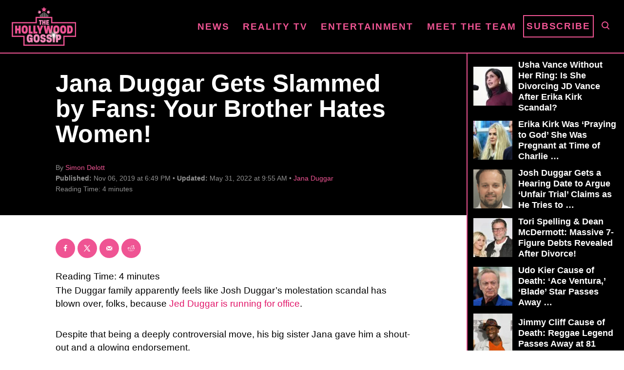

--- FILE ---
content_type: text/html; charset=UTF-8
request_url: https://www.thehollywoodgossip.com/2019/11/jana-duggar-endorsed-jed-duggar-political-run-gets-slammed-by-fa/
body_size: 19988
content:
<!DOCTYPE html><html lang="en-US">
	<head><script class="mv-script-optimized" fetchpriority="high" type="text/javascript" async="async" data-noptimize="1" data-cfasync="false" src="https://scripts.mediavine.com/tags/the-hollywood-gossip.js?ver=6.8.3" id="mv-script-wrapper-js"></script>
				<meta charset="UTF-8">
		<meta name="viewport" content="width=device-width, initial-scale=1.0">
		<meta http-equiv="X-UA-Compatible" content="ie=edge">
		<style>@font-face{font-family:'Roboto Slab';font-style:normal;font-weight:400;font-display:fallback;src:url(https://www.thehollywoodgossip.com/wp-content/mvt-fonts/1/Roboto-Slab/400-normal/400-normal.woff2) format('woff2');unicode-range:U+0000-00FF,U+0131,U+0152-0153,U+02BB-02BC,U+02C6,U+02DA,U+02DC,U+2000-206F,U+2074,U+20AC,U+2122,U+2191,U+2193,U+2212,U+2215,U+FEFF,U+FFFD} @font-face{font-family:'Roboto Slab';font-style:normal;font-weight:700;font-display:fallback;src:url(https://www.thehollywoodgossip.com/wp-content/mvt-fonts/1/Roboto-Slab/700-normal/700-normal.woff2) format('woff2');unicode-range:U+0000-00FF,U+0131,U+0152-0153,U+02BB-02BC,U+02C6,U+02DA,U+02DC,U+2000-206F,U+2074,U+20AC,U+2122,U+2191,U+2193,U+2212,U+2215,U+FEFF,U+FFFD}</style><meta name="robots" content="index, follow, max-image-preview:large, max-snippet:-1, max-video-preview:-1">
	<style>img:is([sizes="auto" i], [sizes^="auto," i]) { contain-intrinsic-size: 3000px 1500px }</style>
	<!-- Hubbub v.2.25.1 https://morehubbub.com/ -->
<meta property="og:locale" content="en_US">
<meta property="og:type" content="article">
<meta property="og:title" content="Jana Duggar Gets Slammed by Fans: Your Brother Hates Women!">
<meta property="og:description" content="The Duggar family apparently feels like Josh Duggar's molestation scandal has blown over, folks, because Jed Duggar is running for office. Despite that being a deeply controversial move, his big sister Jana gave him a">
<meta property="og:url" content="https://www.thehollywoodgossip.com/2019/11/jana-duggar-endorsed-jed-duggar-political-run-gets-slammed-by-fa/">
<meta property="og:site_name" content="The Hollywood Gossip">
<meta property="og:updated_time" content="2022-05-31T09:55:21+00:00">
<meta property="article:published_time" content="2019-11-06T18:49:11+00:00">
<meta property="article:modified_time" content="2022-05-31T09:55:21+00:00">
<meta name="twitter:card" content="summary_large_image">
<meta name="twitter:title" content="Jana Duggar Gets Slammed by Fans: Your Brother Hates Women!">
<meta name="twitter:description" content="The Duggar family apparently feels like Josh Duggar's molestation scandal has blown over, folks, because Jed Duggar is running for office. Despite that being a deeply controversial move, his big sister Jana gave him a">
<meta class="flipboard-article" content="The Duggar family apparently feels like Josh Duggar's molestation scandal has blown over, folks, because Jed Duggar is running for office. Despite that being a deeply controversial move, his big sister Jana gave him a">
<!-- Hubbub v.2.25.1 https://morehubbub.com/ -->
<meta property="og:title" content="Jana Duggar Gets Slammed by Fans: Your Brother Hates Women!">
<meta property="og:description" content="The Duggar family apparently feels like Josh Duggar's molestation scandal has blown over, folks, because Jed Duggar is running for office. Despite that being a">
<meta property="og:image" content="http://www.thehollywoodgossip.com/wp-content/uploads/2019/04/jana-duggar-and-jedidiah-duggar-shirt-controversy-1024x1024.jpg">
<meta property="og:type" content="article">
<meta property="og:article:published_time" content="2019-11-06 18:49:11">
<meta property="og:article:modified_time" content="2022-05-31 09:55:21">
<meta name="twitter:card" content="summary">
<meta name="twitter:title" content="Jana Duggar Gets Slammed by Fans: Your Brother Hates Women!">
<meta name="twitter:description" content="The Duggar family apparently feels like Josh Duggar's molestation scandal has blown over, folks, because Jed Duggar is running for office. Despite that being a">
<meta name="twitter:image" content="http://www.thehollywoodgossip.com/wp-content/uploads/2019/04/jana-duggar-and-jedidiah-duggar-shirt-controversy-1024x1024.jpg">
<meta name="author" content="Simon Delott">

	<!-- This site is optimized with the Yoast SEO Premium plugin v24.1 (Yoast SEO v24.1) - https://yoast.com/wordpress/plugins/seo/ -->
	<title>Jana Duggar Gets Slammed by Fans: Your Brother Hates Women!</title>
	<link rel="canonical" href="https://www.thehollywoodgossip.com/2019/11/jana-duggar-endorsed-jed-duggar-political-run-gets-slammed-by-fa/">
	<meta name="author" content="Simon Delott">
	<meta name="twitter:label1" content="Written by">
	<meta name="twitter:data1" content="Simon Delott">
	<meta name="twitter:label2" content="Est. reading time">
	<meta name="twitter:data2" content="4 minutes">
	<script type="application/ld+json" class="yoast-schema-graph">{"@context":"https://schema.org","@graph":[{"@type":"NewsArticle","@id":"https://www.thehollywoodgossip.com/2019/11/jana-duggar-endorsed-jed-duggar-political-run-gets-slammed-by-fa/#article","isPartOf":{"@id":"https://www.thehollywoodgossip.com/2019/11/jana-duggar-endorsed-jed-duggar-political-run-gets-slammed-by-fa/"},"author":{"name":"Simon Delott","@id":"https://www.thehollywoodgossip.com/#/schema/person/e6770deed5d6fab577143ae7a823c1f2"},"headline":"Jana Duggar Gets Slammed by Fans: Your Brother Hates Women!","datePublished":"2019-11-06T18:49:11+00:00","dateModified":"2022-05-31T09:55:21+00:00","mainEntityOfPage":{"@id":"https://www.thehollywoodgossip.com/2019/11/jana-duggar-endorsed-jed-duggar-political-run-gets-slammed-by-fa/"},"wordCount":833,"commentCount":0,"publisher":{"@id":"https://www.thehollywoodgossip.com/#organization"},"image":{"@id":"https://www.thehollywoodgossip.com/2019/11/jana-duggar-endorsed-jed-duggar-political-run-gets-slammed-by-fa/#primaryimage"},"thumbnailUrl":"http://www.thehollywoodgossip.com/wp-content/uploads/2019/04/jana-duggar-and-jedidiah-duggar-shirt-controversy-1024x1024.jpg","articleSection":["Duggar Family","Featured","Jana Duggar","Jedidiah Duggar","Politics"],"inLanguage":"en-US","potentialAction":[{"@type":"CommentAction","name":"Comment","target":["https://www.thehollywoodgossip.com/2019/11/jana-duggar-endorsed-jed-duggar-political-run-gets-slammed-by-fa/#respond"]}],"copyrightYear":"2019","copyrightHolder":{"@id":"https://www.thehollywoodgossip.com/#organization"}},{"@type":"WebPage","@id":"https://www.thehollywoodgossip.com/2019/11/jana-duggar-endorsed-jed-duggar-political-run-gets-slammed-by-fa/","url":"https://www.thehollywoodgossip.com/2019/11/jana-duggar-endorsed-jed-duggar-political-run-gets-slammed-by-fa/","name":"Jana Duggar Gets Slammed by Fans: Your Brother Hates Women!","isPartOf":{"@id":"https://www.thehollywoodgossip.com/#website"},"primaryImageOfPage":{"@id":"https://www.thehollywoodgossip.com/2019/11/jana-duggar-endorsed-jed-duggar-political-run-gets-slammed-by-fa/#primaryimage"},"image":{"@id":"https://www.thehollywoodgossip.com/2019/11/jana-duggar-endorsed-jed-duggar-political-run-gets-slammed-by-fa/#primaryimage"},"thumbnailUrl":"http://www.thehollywoodgossip.com/wp-content/uploads/2019/04/jana-duggar-and-jedidiah-duggar-shirt-controversy-1024x1024.jpg","datePublished":"2019-11-06T18:49:11+00:00","dateModified":"2022-05-31T09:55:21+00:00","breadcrumb":{"@id":"https://www.thehollywoodgossip.com/2019/11/jana-duggar-endorsed-jed-duggar-political-run-gets-slammed-by-fa/#breadcrumb"},"inLanguage":"en-US","potentialAction":[{"@type":"ReadAction","target":["https://www.thehollywoodgossip.com/2019/11/jana-duggar-endorsed-jed-duggar-political-run-gets-slammed-by-fa/"]}]},{"@type":"ImageObject","inLanguage":"en-US","@id":"https://www.thehollywoodgossip.com/2019/11/jana-duggar-endorsed-jed-duggar-political-run-gets-slammed-by-fa/#primaryimage","url":"http://www.thehollywoodgossip.com/wp-content/uploads/2019/04/jana-duggar-and-jedidiah-duggar-shirt-controversy-1024x1024.jpg","contentUrl":"http://www.thehollywoodgossip.com/wp-content/uploads/2019/04/jana-duggar-and-jedidiah-duggar-shirt-controversy-1024x1024.jpg"},{"@type":"BreadcrumbList","@id":"https://www.thehollywoodgossip.com/2019/11/jana-duggar-endorsed-jed-duggar-political-run-gets-slammed-by-fa/#breadcrumb","itemListElement":[{"@type":"ListItem","position":1,"name":"Home","item":"https://www.thehollywoodgossip.com/"},{"@type":"ListItem","position":2,"name":"Jana Duggar Gets Slammed by Fans: Your Brother Hates Women!"}]},{"@type":"WebSite","@id":"https://www.thehollywoodgossip.com/#website","url":"https://www.thehollywoodgossip.com/","name":"The Hollywood Gossip","description":"Celebrity Gossip and Entertainment News","publisher":{"@id":"https://www.thehollywoodgossip.com/#organization"},"potentialAction":[{"@type":"SearchAction","target":{"@type":"EntryPoint","urlTemplate":"https://www.thehollywoodgossip.com/?s={search_term_string}"},"query-input":{"@type":"PropertyValueSpecification","valueRequired":true,"valueName":"search_term_string"}}],"inLanguage":"en-US"},{"@type":"Organization","@id":"https://www.thehollywoodgossip.com/#organization","name":"The Hollywood Gossip","url":"https://www.thehollywoodgossip.com/","logo":{"@type":"ImageObject","inLanguage":"en-US","@id":"https://www.thehollywoodgossip.com/#/schema/logo/image/","url":"https://cdn.thehollywoodgossip.com/uploads/2022/02/thg-logo.png","contentUrl":"https://cdn.thehollywoodgossip.com/uploads/2022/02/thg-logo.png","width":132,"height":80,"caption":"The Hollywood Gossip"},"image":{"@id":"https://www.thehollywoodgossip.com/#/schema/logo/image/"},"sameAs":["https://www.facebook.com/thehollywoodgossip","https://x.com/thgossip"]},{"@type":"Person","@id":"https://www.thehollywoodgossip.com/#/schema/person/e6770deed5d6fab577143ae7a823c1f2","name":"Simon Delott","image":{"@type":"ImageObject","inLanguage":"en-US","@id":"https://www.thehollywoodgossip.com/#/schema/person/image/","url":"https://secure.gravatar.com/avatar/9821e9d9aa444ea5967105bc37e2047dd753f58daf64aeddf80def171a133f08?s=96&d=mm&r=g","contentUrl":"https://secure.gravatar.com/avatar/9821e9d9aa444ea5967105bc37e2047dd753f58daf64aeddf80def171a133f08?s=96&d=mm&r=g","caption":"Simon Delott"},"url":"https://www.thehollywoodgossip.com/author/simon-delott/"}]}</script>
	<!-- / Yoast SEO Premium plugin. -->


<link rel="dns-prefetch" href="//scripts.mediavine.com">
<link rel="dns-prefetch" href="//cdn.parsely.com">
<link rel="alternate" type="application/rss+xml" title="The Hollywood Gossip » Feed" href="https://www.thehollywoodgossip.com/feed/">
<link rel="alternate" type="application/rss+xml" title="The Hollywood Gossip » Comments Feed" href="https://www.thehollywoodgossip.com/comments/feed/">
<script type="text/javascript" id="wpp-js" src="https://www.thehollywoodgossip.com/wp-content/plugins/wordpress-popular-posts/assets/js/wpp.min.js?ver=7.2.0" data-sampling="0" data-sampling-rate="100" data-api-url="https://www.thehollywoodgossip.com/wp-json/wordpress-popular-posts" data-post-id="337845" data-token="42842f96b8" data-lang="0" data-debug="0"></script>
<link rel="alternate" type="application/rss+xml" title="The Hollywood Gossip » Jana Duggar Gets Slammed by Fans: Your Brother Hates Women! Comments Feed" href="https://www.thehollywoodgossip.com/2019/11/jana-duggar-endorsed-jed-duggar-political-run-gets-slammed-by-fa/feed/">
<style type="text/css" id="mv-trellis-custom-css">:root{--mv-trellis-color-link:var(--mv-trellis-color-primary);--mv-trellis-font-body:"Century Gothic",CenturyGothic,AppleGothic,sans-serif;--mv-trellis-font-heading:"Roboto Slab",serif;--mv-trellis-font-size-ex-sm:0.750375rem;--mv-trellis-font-size-sm:0.984375rem;--mv-trellis-font-size:1.125rem;--mv-trellis-font-size-lg:1.265625rem;--mv-trellis-color-primary:#EF5493;--mv-trellis-max-logo-size:75px;--mv-trellis-gutter-small:5px;--mv-trellis-gutter:10px;--mv-trellis-gutter-double:20px;--mv-trellis-gutter-large:25px;--mv-trellis-gutenberg-primary:#EF5493;--mv-trellis-gutenberg-bg-accent:#000000;}</style><link rel="stylesheet" id="trellis-infinity-css" href="https://www.thehollywoodgossip.com/wp-content/plugins/trellis-infinity/public/css/trellis-infinity.css?ver=1.0.3" type="text/css" media="all">
<link rel="stylesheet" id="wp-block-library-css" href="https://www.thehollywoodgossip.com/wp-includes/css/dist/block-library/style.min.css?ver=6.8.3" type="text/css" media="all">
<style id="classic-theme-styles-inline-css" type="text/css">
/*! This file is auto-generated */
.wp-block-button__link{color:#fff;background-color:#32373c;border-radius:9999px;box-shadow:none;text-decoration:none;padding:calc(.667em + 2px) calc(1.333em + 2px);font-size:1.125em}.wp-block-file__button{background:#32373c;color:#fff;text-decoration:none}
</style>
<style id="wp-parsely-recommendations-style-inline-css" type="text/css">
.parsely-recommendations-list-title{font-size:1.2em}.parsely-recommendations-list{list-style:none;padding:unset}.parsely-recommendations-cardbody{overflow:hidden;padding:.8em;text-overflow:ellipsis;white-space:nowrap}.parsely-recommendations-cardmedia{padding:.8em .8em 0}

</style>
<link rel="stylesheet" id="mvt-blocks-css" href="https://www.thehollywoodgossip.com/wp-content/plugins/trellis-blocks/inc/assets/main.css?ver=0.0.1" type="text/css" media="all">
<style id="global-styles-inline-css" type="text/css">
:root{--wp--preset--aspect-ratio--square: 1;--wp--preset--aspect-ratio--4-3: 4/3;--wp--preset--aspect-ratio--3-4: 3/4;--wp--preset--aspect-ratio--3-2: 3/2;--wp--preset--aspect-ratio--2-3: 2/3;--wp--preset--aspect-ratio--16-9: 16/9;--wp--preset--aspect-ratio--9-16: 9/16;--wp--preset--color--black: #000000;--wp--preset--color--cyan-bluish-gray: #abb8c3;--wp--preset--color--white: #ffffff;--wp--preset--color--pale-pink: #f78da7;--wp--preset--color--vivid-red: #cf2e2e;--wp--preset--color--luminous-vivid-orange: #ff6900;--wp--preset--color--luminous-vivid-amber: #fcb900;--wp--preset--color--light-green-cyan: #7bdcb5;--wp--preset--color--vivid-green-cyan: #00d084;--wp--preset--color--pale-cyan-blue: #8ed1fc;--wp--preset--color--vivid-cyan-blue: #0693e3;--wp--preset--color--vivid-purple: #9b51e0;--wp--preset--color--mvt-primary-css-color: #EF5493;--wp--preset--color--mvt-background-accent-css-color: #000000;--wp--preset--gradient--vivid-cyan-blue-to-vivid-purple: linear-gradient(135deg,rgba(6,147,227,1) 0%,rgb(155,81,224) 100%);--wp--preset--gradient--light-green-cyan-to-vivid-green-cyan: linear-gradient(135deg,rgb(122,220,180) 0%,rgb(0,208,130) 100%);--wp--preset--gradient--luminous-vivid-amber-to-luminous-vivid-orange: linear-gradient(135deg,rgba(252,185,0,1) 0%,rgba(255,105,0,1) 100%);--wp--preset--gradient--luminous-vivid-orange-to-vivid-red: linear-gradient(135deg,rgba(255,105,0,1) 0%,rgb(207,46,46) 100%);--wp--preset--gradient--very-light-gray-to-cyan-bluish-gray: linear-gradient(135deg,rgb(238,238,238) 0%,rgb(169,184,195) 100%);--wp--preset--gradient--cool-to-warm-spectrum: linear-gradient(135deg,rgb(74,234,220) 0%,rgb(151,120,209) 20%,rgb(207,42,186) 40%,rgb(238,44,130) 60%,rgb(251,105,98) 80%,rgb(254,248,76) 100%);--wp--preset--gradient--blush-light-purple: linear-gradient(135deg,rgb(255,206,236) 0%,rgb(152,150,240) 100%);--wp--preset--gradient--blush-bordeaux: linear-gradient(135deg,rgb(254,205,165) 0%,rgb(254,45,45) 50%,rgb(107,0,62) 100%);--wp--preset--gradient--luminous-dusk: linear-gradient(135deg,rgb(255,203,112) 0%,rgb(199,81,192) 50%,rgb(65,88,208) 100%);--wp--preset--gradient--pale-ocean: linear-gradient(135deg,rgb(255,245,203) 0%,rgb(182,227,212) 50%,rgb(51,167,181) 100%);--wp--preset--gradient--electric-grass: linear-gradient(135deg,rgb(202,248,128) 0%,rgb(113,206,126) 100%);--wp--preset--gradient--midnight: linear-gradient(135deg,rgb(2,3,129) 0%,rgb(40,116,252) 100%);--wp--preset--font-size--small: 13px;--wp--preset--font-size--medium: 20px;--wp--preset--font-size--large: 36px;--wp--preset--font-size--x-large: 42px;--wp--preset--spacing--20: 0.44rem;--wp--preset--spacing--30: 0.67rem;--wp--preset--spacing--40: 1rem;--wp--preset--spacing--50: 1.5rem;--wp--preset--spacing--60: 2.25rem;--wp--preset--spacing--70: 3.38rem;--wp--preset--spacing--80: 5.06rem;--wp--preset--shadow--natural: 6px 6px 9px rgba(0, 0, 0, 0.2);--wp--preset--shadow--deep: 12px 12px 50px rgba(0, 0, 0, 0.4);--wp--preset--shadow--sharp: 6px 6px 0px rgba(0, 0, 0, 0.2);--wp--preset--shadow--outlined: 6px 6px 0px -3px rgba(255, 255, 255, 1), 6px 6px rgba(0, 0, 0, 1);--wp--preset--shadow--crisp: 6px 6px 0px rgba(0, 0, 0, 1);}:where(.is-layout-flex){gap: 0.5em;}:where(.is-layout-grid){gap: 0.5em;}body .is-layout-flex{display: flex;}.is-layout-flex{flex-wrap: wrap;align-items: center;}.is-layout-flex > :is(*, div){margin: 0;}body .is-layout-grid{display: grid;}.is-layout-grid > :is(*, div){margin: 0;}:where(.wp-block-columns.is-layout-flex){gap: 2em;}:where(.wp-block-columns.is-layout-grid){gap: 2em;}:where(.wp-block-post-template.is-layout-flex){gap: 1.25em;}:where(.wp-block-post-template.is-layout-grid){gap: 1.25em;}.has-black-color{color: var(--wp--preset--color--black) !important;}.has-cyan-bluish-gray-color{color: var(--wp--preset--color--cyan-bluish-gray) !important;}.has-white-color{color: var(--wp--preset--color--white) !important;}.has-pale-pink-color{color: var(--wp--preset--color--pale-pink) !important;}.has-vivid-red-color{color: var(--wp--preset--color--vivid-red) !important;}.has-luminous-vivid-orange-color{color: var(--wp--preset--color--luminous-vivid-orange) !important;}.has-luminous-vivid-amber-color{color: var(--wp--preset--color--luminous-vivid-amber) !important;}.has-light-green-cyan-color{color: var(--wp--preset--color--light-green-cyan) !important;}.has-vivid-green-cyan-color{color: var(--wp--preset--color--vivid-green-cyan) !important;}.has-pale-cyan-blue-color{color: var(--wp--preset--color--pale-cyan-blue) !important;}.has-vivid-cyan-blue-color{color: var(--wp--preset--color--vivid-cyan-blue) !important;}.has-vivid-purple-color{color: var(--wp--preset--color--vivid-purple) !important;}.has-black-background-color{background-color: var(--wp--preset--color--black) !important;}.has-cyan-bluish-gray-background-color{background-color: var(--wp--preset--color--cyan-bluish-gray) !important;}.has-white-background-color{background-color: var(--wp--preset--color--white) !important;}.has-pale-pink-background-color{background-color: var(--wp--preset--color--pale-pink) !important;}.has-vivid-red-background-color{background-color: var(--wp--preset--color--vivid-red) !important;}.has-luminous-vivid-orange-background-color{background-color: var(--wp--preset--color--luminous-vivid-orange) !important;}.has-luminous-vivid-amber-background-color{background-color: var(--wp--preset--color--luminous-vivid-amber) !important;}.has-light-green-cyan-background-color{background-color: var(--wp--preset--color--light-green-cyan) !important;}.has-vivid-green-cyan-background-color{background-color: var(--wp--preset--color--vivid-green-cyan) !important;}.has-pale-cyan-blue-background-color{background-color: var(--wp--preset--color--pale-cyan-blue) !important;}.has-vivid-cyan-blue-background-color{background-color: var(--wp--preset--color--vivid-cyan-blue) !important;}.has-vivid-purple-background-color{background-color: var(--wp--preset--color--vivid-purple) !important;}.has-black-border-color{border-color: var(--wp--preset--color--black) !important;}.has-cyan-bluish-gray-border-color{border-color: var(--wp--preset--color--cyan-bluish-gray) !important;}.has-white-border-color{border-color: var(--wp--preset--color--white) !important;}.has-pale-pink-border-color{border-color: var(--wp--preset--color--pale-pink) !important;}.has-vivid-red-border-color{border-color: var(--wp--preset--color--vivid-red) !important;}.has-luminous-vivid-orange-border-color{border-color: var(--wp--preset--color--luminous-vivid-orange) !important;}.has-luminous-vivid-amber-border-color{border-color: var(--wp--preset--color--luminous-vivid-amber) !important;}.has-light-green-cyan-border-color{border-color: var(--wp--preset--color--light-green-cyan) !important;}.has-vivid-green-cyan-border-color{border-color: var(--wp--preset--color--vivid-green-cyan) !important;}.has-pale-cyan-blue-border-color{border-color: var(--wp--preset--color--pale-cyan-blue) !important;}.has-vivid-cyan-blue-border-color{border-color: var(--wp--preset--color--vivid-cyan-blue) !important;}.has-vivid-purple-border-color{border-color: var(--wp--preset--color--vivid-purple) !important;}.has-vivid-cyan-blue-to-vivid-purple-gradient-background{background: var(--wp--preset--gradient--vivid-cyan-blue-to-vivid-purple) !important;}.has-light-green-cyan-to-vivid-green-cyan-gradient-background{background: var(--wp--preset--gradient--light-green-cyan-to-vivid-green-cyan) !important;}.has-luminous-vivid-amber-to-luminous-vivid-orange-gradient-background{background: var(--wp--preset--gradient--luminous-vivid-amber-to-luminous-vivid-orange) !important;}.has-luminous-vivid-orange-to-vivid-red-gradient-background{background: var(--wp--preset--gradient--luminous-vivid-orange-to-vivid-red) !important;}.has-very-light-gray-to-cyan-bluish-gray-gradient-background{background: var(--wp--preset--gradient--very-light-gray-to-cyan-bluish-gray) !important;}.has-cool-to-warm-spectrum-gradient-background{background: var(--wp--preset--gradient--cool-to-warm-spectrum) !important;}.has-blush-light-purple-gradient-background{background: var(--wp--preset--gradient--blush-light-purple) !important;}.has-blush-bordeaux-gradient-background{background: var(--wp--preset--gradient--blush-bordeaux) !important;}.has-luminous-dusk-gradient-background{background: var(--wp--preset--gradient--luminous-dusk) !important;}.has-pale-ocean-gradient-background{background: var(--wp--preset--gradient--pale-ocean) !important;}.has-electric-grass-gradient-background{background: var(--wp--preset--gradient--electric-grass) !important;}.has-midnight-gradient-background{background: var(--wp--preset--gradient--midnight) !important;}.has-small-font-size{font-size: var(--wp--preset--font-size--small) !important;}.has-medium-font-size{font-size: var(--wp--preset--font-size--medium) !important;}.has-large-font-size{font-size: var(--wp--preset--font-size--large) !important;}.has-x-large-font-size{font-size: var(--wp--preset--font-size--x-large) !important;}
:where(.wp-block-post-template.is-layout-flex){gap: 1.25em;}:where(.wp-block-post-template.is-layout-grid){gap: 1.25em;}
:where(.wp-block-columns.is-layout-flex){gap: 2em;}:where(.wp-block-columns.is-layout-grid){gap: 2em;}
:root :where(.wp-block-pullquote){font-size: 1.5em;line-height: 1.6;}
</style>
<link rel="stylesheet" id="newspack-newsletters-subscriptions-css" href="https://www.thehollywoodgossip.com/wp-content/plugins/newspack-newsletters/includes/../dist/subscriptions.css?ver=1737382910" type="text/css" media="all">
<link rel="stylesheet" id="dpsp-frontend-style-pro-css" href="https://www.thehollywoodgossip.com/wp-content/plugins/social-pug/assets/dist/style-frontend-pro.css?ver=2.25.1" type="text/css" media="all">
<style id="dpsp-frontend-style-pro-inline-css" type="text/css">

				@media screen and ( max-width : 720px ) {
					.dpsp-content-wrapper.dpsp-hide-on-mobile,
					.dpsp-share-text.dpsp-hide-on-mobile {
						display: none;
					}
					.dpsp-has-spacing .dpsp-networks-btns-wrapper li {
						margin:0 2% 10px 0;
					}
					.dpsp-network-btn.dpsp-has-label:not(.dpsp-has-count) {
						max-height: 40px;
						padding: 0;
						justify-content: center;
					}
					.dpsp-content-wrapper.dpsp-size-small .dpsp-network-btn.dpsp-has-label:not(.dpsp-has-count){
						max-height: 32px;
					}
					.dpsp-content-wrapper.dpsp-size-large .dpsp-network-btn.dpsp-has-label:not(.dpsp-has-count){
						max-height: 46px;
					}
				}
			
							.dpsp-button-style-6 .dpsp-networks-btns-content.dpsp-networks-btns-wrapper .dpsp-network-btn:not(:hover):not(:active) {
								--customNetworkColor: #ef5493;
								--customNetworkHoverColor: #e11568;
								color: #ef5493;
							}
							.dpsp-button-style-6 .dpsp-networks-btns-content.dpsp-networks-btns-wrapper .dpsp-network-btn .dpsp-network-icon {
								border-color: #ef5493;
								background: #ef5493;
							}
						
							.dpsp-button-style-6 .dpsp-networks-btns-content.dpsp-networks-btns-wrapper .dpsp-network-btn:focus,
							.dpsp-button-style-6 .dpsp-networks-btns-content.dpsp-networks-btns-wrapper .dpsp-network-btn:hover {
								color: #e11568;
							}
							.dpsp-button-style-6 .dpsp-networks-btns-content.dpsp-networks-btns-wrapper .dpsp-network-btn:hover .dpsp-network-icon,
							.dpsp-button-style-6 .dpsp-networks-btns-content.dpsp-networks-btns-wrapper .dpsp-network-btn:focus .dpsp-network-icon {
								border-color: #e11568;
								background: #e11568;
							}
						.dpsp-networks-btns-wrapper.dpsp-networks-btns-content .dpsp-network-btn {--networkHover: rgba(225, 21, 104, 0.4); --networkAccent: rgba(225, 21, 104, 1);}
</style>
<link rel="stylesheet" id="wordpress-popular-posts-css-css" href="https://www.thehollywoodgossip.com/wp-content/plugins/wordpress-popular-posts/assets/css/wpp.css?ver=7.2.0" type="text/css" media="all">
<link rel="stylesheet" id="mv-trellis-the-hollywood-gossip-trellis-css" href="https://www.thehollywoodgossip.com/wp-content/themes/thg-trellis/assets/dist/css/main.1.0.03.css?ver=1.0.03" type="text/css" media="all">
				<script id="mv-trellis-localModel" data-cfasync="false">
					window.$adManagementConfig = window.$adManagementConfig || {};
					window.$adManagementConfig.web = window.$adManagementConfig.web || {};
					window.$adManagementConfig.web.localModel = {"optimize_mobile_pagespeed":true,"optimize_desktop_pagespeed":true,"content_selector":".mvt-content","footer_selector":"footer.footer","content_selector_mobile":".mvt-content","comments_selector":"","sidebar_atf_selector":".sidebar-primary .widget-container:nth-last-child(3)","sidebar_atf_position":"afterend","sidebar_btf_selector":".mv-sticky-slot","sidebar_btf_position":"beforeend","content_stop_selector":"","sidebar_btf_stop_selector":"footer.footer","custom_css":"","ad_box":true,"sidebar_minimum_width":"1135","native_html_templates":{"feed":"<aside class=\"mv-trellis-native-ad-feed\"><div class=\"native-ad-image\" style=\"min-height:240px;min-width:320px;\"><div style=\"display: none;\" data-native-size=\"[300, 250]\" data-native-type=\"video\"><\/div><div style=\"width:320px;height:240px;\" data-native-size=\"[320,240]\" data-native-type=\"image\"><\/div><\/div><div class=\"native-content\"><img class=\"native-icon\" data-native-type=\"icon\" style=\"max-height: 50px; width: auto;\"><h2 data-native-len=\"80\" data-native-d-len=\"120\" data-native-type=\"title\"><\/h2><div data-native-len=\"140\" data-native-d-len=\"340\" data-native-type=\"body\"><\/div><div class=\"cta-container\"><div data-native-type=\"sponsoredBy\"><\/div><a rel=\"nonopener sponsor\" data-native-type=\"clickUrl\" class=\"button article-read-more\"><span data-native-type=\"cta\"><\/span><\/a><\/div><\/div><\/aside>","content":"<aside class=\"mv-trellis-native-ad-content\"><div class=\"native-ad-image\"><div style=\"display: none;\" data-native-size=\"[300, 250]\" data-native-type=\"video\"><\/div><div data-native-size=\"[300,300]\" data-native-type=\"image\"><\/div><\/div><div class=\"native-content\"><img class=\"native-icon\" data-native-type=\"icon\" style=\"max-height: 50px; width: auto;\"><h2 data-native-len=\"80\" data-native-d-len=\"120\" data-native-type=\"title\"><\/h2><div data-native-len=\"140\" data-native-d-len=\"340\" data-native-type=\"body\"><\/div><div class=\"cta-container\"><div data-native-type=\"sponsoredBy\"><\/div><a data-native-type=\"clickUrl\" class=\"button article-read-more\"><span data-native-type=\"cta\"><\/span><\/a><\/div><\/div><\/aside>","sidebar":"<aside class=\"mv-trellis-native-ad-sidebar\"><div class=\"native-ad-image\"><div style=\"display: none;\" data-native-size=\"[300, 250]\" data-native-type=\"video\"><\/div><div data-native-size=\"[300,300]\" data-native-type=\"image\"><\/div><\/div><img class=\"native-icon\" data-native-type=\"icon\" style=\"max-height: 50px; width: auto;\"><h3 data-native-len=\"80\"><a rel=\"nonopener sponsor\" data-native-type=\"title\"><\/a><\/h3><div data-native-len=\"140\" data-native-d-len=\"340\" data-native-type=\"body\"><\/div><div data-native-type=\"sponsoredBy\"><\/div><a data-native-type=\"clickUrl\" class=\"button article-read-more\"><span data-native-type=\"cta\"><\/span><\/a><\/aside>","sticky_sidebar":"<aside class=\"mv-trellis-native-ad-sticky-sidebar\"><div class=\"native-ad-image\"><div style=\"display: none;\" data-native-size=\"[300, 250]\" data-native-type=\"video\"><\/div><div data-native-size=\"[300,300]\" data-native-type=\"image\"><\/div><\/div><img class=\"native-icon\" data-native-type=\"icon\" style=\"max-height: 50px; width: auto;\"><h3 data-native-len=\"80\" data-native-type=\"title\"><\/h3><div data-native-len=\"140\" data-native-d-len=\"340\" data-native-type=\"body\"><\/div><div data-native-type=\"sponsoredBy\"><\/div><a data-native-type=\"clickUrl\" class=\"button article-read-more\"><span data-native-type=\"cta\"><\/span><\/a><\/aside>","adhesion":"<aside class=\"mv-trellis-native-ad-adhesion\"><div data-native-size=\"[100,100]\" data-native-type=\"image\"><\/div><div class=\"native-content\"><img class=\"native-icon\" data-native-type=\"icon\" style=\"max-height: 50px; width: auto;\"><div data-native-type=\"sponsoredBy\"><\/div><h6 data-native-len=\"80\" data-native-d-len=\"120\" data-native-type=\"title\"><\/h6><\/div><div class=\"cta-container\"><a class=\"button article-read-more\" data-native-type=\"clickUrl\"><span data-native-type=\"cta\"><\/span><\/a><\/div><\/aside>"}};
				</script>
			
<link rel="https://api.w.org/" href="https://www.thehollywoodgossip.com/wp-json/"><link rel="alternate" title="JSON" type="application/json" href="https://www.thehollywoodgossip.com/wp-json/wp/v2/posts/337845"><link rel="EditURI" type="application/rsd+xml" title="RSD" href="https://www.thehollywoodgossip.com/xmlrpc.php?rsd">
<meta name="generator" content="WordPress 6.8.3">
<link rel="shortlink" href="https://www.thehollywoodgossip.com/?p=337845">
<link rel="alternate" title="oEmbed (JSON)" type="application/json+oembed" href="https://www.thehollywoodgossip.com/wp-json/oembed/1.0/embed?url=https%3A%2F%2Fwww.thehollywoodgossip.com%2F2019%2F11%2Fjana-duggar-endorsed-jed-duggar-political-run-gets-slammed-by-fa%2F">
<link rel="alternate" title="oEmbed (XML)" type="text/xml+oembed" href="https://www.thehollywoodgossip.com/wp-json/oembed/1.0/embed?url=https%3A%2F%2Fwww.thehollywoodgossip.com%2F2019%2F11%2Fjana-duggar-endorsed-jed-duggar-political-run-gets-slammed-by-fa%2F&format=xml">
<meta name="hubbub-info" description="Hubbub Pro 2.25.1">            <style id="wpp-loading-animation-styles">@-webkit-keyframes bgslide{from{background-position-x:0}to{background-position-x:-200%}}@keyframes bgslide{from{background-position-x:0}to{background-position-x:-200%}}.wpp-widget-block-placeholder,.wpp-shortcode-placeholder{margin:0 auto;width:60px;height:3px;background:#dd3737;background:linear-gradient(90deg,#dd3737 0%,#571313 10%,#dd3737 100%);background-size:200% auto;border-radius:3px;-webkit-animation:bgslide 1s infinite linear;animation:bgslide 1s infinite linear}</style>
            <script type="application/ld+json">{"@context":"https:\/\/schema.org","@type":"NewsArticle","headline":"Jana Duggar Gets Slammed by Fans: Your Brother Hates Women!","url":"http:\/\/www.thehollywoodgossip.com\/2019\/11\/jana-duggar-endorsed-jed-duggar-political-run-gets-slammed-by-fa\/","mainEntityOfPage":{"@type":"WebPage","@id":"http:\/\/www.thehollywoodgossip.com\/2019\/11\/jana-duggar-endorsed-jed-duggar-political-run-gets-slammed-by-fa\/"},"thumbnailUrl":"","image":{"@type":"ImageObject","url":""},"articleSection":"Duggar Family","author":[{"@type":"Person","name":"Simon Delott"}],"creator":["Simon Delott"],"publisher":{"@type":"Organization","name":"The Hollywood Gossip","logo":"https:\/\/cdn.thehollywoodgossip.com\/uploads\/2022\/02\/thg-black.jpg"},"keywords":[],"dateCreated":"2019-11-06T18:49:11Z","datePublished":"2019-11-06T18:49:11Z","dateModified":"2022-05-31T09:55:21Z"}</script><style type="text/css" id="mv-trellis-native-ads-css">:root{--mv-trellis-color-native-ad-background: var(--mv-trellis-color-background-accent,#fafafa);}[class*="mv-trellis-native-ad"]{display:flex;flex-direction:column;text-align:center;align-items:center;padding:10px;margin:15px 0;border-top:1px solid #eee;border-bottom:1px solid #eee;background-color:var(--mv-trellis-color-native-ad-background,#fafafa)}[class*="mv-trellis-native-ad"] [data-native-type="image"]{background-repeat:no-repeat;background-size:cover;background-position:center center;}[class*="mv-trellis-native-ad"] [data-native-type="sponsoredBy"]{font-size:0.875rem;text-decoration:none;transition:color .3s ease-in-out,background-color .3s ease-in-out;}[class*="mv-trellis-native-ad"] [data-native-type="title"]{line-height:1;margin:10px 0;max-width:100%;text-decoration:none;transition:color .3s ease-in-out,background-color .3s ease-in-out;}[class*="mv-trellis-native-ad"] [data-native-type="title"],[class*="mv-trellis-native-ad"] [data-native-type="sponsoredBy"]{color:var(--mv-trellis-color-link)}[class*="mv-trellis-native-ad"] [data-native-type="title"]:hover,[class*="mv-trellis-native-ad"] [data-native-type="sponsoredBy"]:hover{color:var(--mv-trellis-color-link-hover)}[class*="mv-trellis-native-ad"] [data-native-type="body"]{max-width:100%;}[class*="mv-trellis-native-ad"] .article-read-more{display:inline-block;font-size:0.875rem;line-height:1.25;margin-left:0px;margin-top:10px;padding:10px 20px;text-align:right;text-decoration:none;text-transform:uppercase;}@media only screen and (min-width:600px){.mv-trellis-native-ad-feed,.mv-trellis-native-ad-content{flex-direction:row;padding:0;text-align:left;}.mv-trellis-native-ad-feed .native-content,.mv-trellis-native-ad-content{padding:10px}}.mv-trellis-native-ad-feed [data-native-type="image"]{max-width:100%;height:auto;}.mv-trellis-native-ad-feed .cta-container,.mv-trellis-native-ad-content .cta-container{display:flex;flex-direction:column;align-items:center;}@media only screen and (min-width:600px){.mv-trellis-native-ad-feed .cta-container,.mv-trellis-native-ad-content .cta-container{flex-direction:row;align-items: flex-end;justify-content:space-between;}}@media only screen and (min-width:600px){.mv-trellis-native-ad-content{padding:0;}.mv-trellis-native-ad-content .native-content{max-width:calc(100% - 300px);padding:15px;}}.mv-trellis-native-ad-content [data-native-type="image"]{height:300px;max-width:100%;width:300px;}.mv-trellis-native-ad-sticky-sidebar,.mv-trellis-native-ad-sidebar{font-size:var(--mv-trellis-font-size-sm,0.875rem);margin:20px 0;max-width:300px;padding:0 0 var(--mv-trellis-gutter,20px);}.mv-trellis-native-ad-sticky-sidebar [data-native-type="image"],.mv-trellis-native-ad-sticky-sidebar [data-native-type="image"]{height:300px;margin:0 auto;max-width:100%;width:300px;}.mv-trellis-native-ad-sticky-sidebar [data-native-type="body"]{padding:0 var(--mv-trellis-gutter,20px);}.mv-trellis-native-ad-sticky-sidebar [data-native-type="sponsoredBy"],.mv-trellis-native-ad-sticky-sidebar [data-native-type="sponsoredBy"]{display:inline-block}.mv-trellis-native-ad-sticky-sidebar h3,.mv-trellis-native-ad-sidebar h3 [data-native-type="title"]{margin:15px auto;width:300px;}.mv-trellis-native-ad-adhesion{background-color:transparent;flex-direction:row;height:90px;margin:0;padding:0 20px;}.mv-trellis-native-ad-adhesion [data-native-type="image"]{height:120px;margin:0 auto;max-width:100%;transform:translateY(-20px);width:120px;}.mv-trellis-native-ad-adhesion [data-native-type="sponsoredBy"],.mv-trellis-native-ad-adhesion  .article-read-more{font-size:0.75rem;}.mv-trellis-native-ad-adhesion [data-native-type="title"]{font-size:1rem;}.mv-trellis-native-ad-adhesion .native-content{display:flex;flex-direction:column;justify-content:center;padding:0 10px;text-align:left;}.mv-trellis-native-ad-adhesion .cta-container{display:flex;align-items:center;}</style>			<meta name="theme-color" content="#000000">
			<link rel="manifest" href="https://www.thehollywoodgossip.com/manifest">
		<link rel="icon" href="https://cdn.thehollywoodgossip.com/uploads/2024/07/cropped-THG-LOGO-32x32.jpg" sizes="32x32">
<link rel="icon" href="https://cdn.thehollywoodgossip.com/uploads/2024/07/cropped-THG-LOGO-192x192.jpg" sizes="192x192">
<link rel="apple-touch-icon" href="https://cdn.thehollywoodgossip.com/uploads/2024/07/cropped-THG-LOGO-180x180.jpg">
<meta name="msapplication-TileImage" content="https://cdn.thehollywoodgossip.com/uploads/2024/07/cropped-THG-LOGO-270x270.jpg">
		<script>
			window.growMeSettings = {
				searchSelectors: ['.search-toggle']
			};
		</script>
		<!--            Grow.me script that makes the service work -->
		<script data-grow-initializer="">!(function(){window.growMe||((window.growMe=function(e){window.growMe._.push(e);}),(window.growMe._=[]));var e=document.createElement("script");(e.type="text/javascript"),(e.src="https://faves.grow.me/main.js"),(e.defer=!0),e.setAttribute("data-grow-faves-site-id","U2l0ZTowMWFhNGQxYS0wMzMzLTQzMzMtOWNiMi0yMjc5OTkzYWJhMDU=");var t=document.getElementsByTagName("script")[0];t.parentNode.insertBefore(e,t);})();</script>

				<script>
			const fetchPrivacyInfo = fetch('https://api.grow.me/location-privacy-info');

			fetchPrivacyInfo
				.then((gdpr_response) => gdpr_response.json())
				.then((gdpr_json) => {
					if ( ! gdpr_json.gdprApplies ) {
						let gtagScript = document.createElement('script');
						gtagScript.src = 'https://www.googletagmanager.com/gtag/js?id=G-KYR9RF30B0';
						document.head.appendChild(gtagScript);

						window.dataLayer = window.dataLayer || [];
						function gtag(){dataLayer.push(arguments);}
						gtag('js', new Date());
						gtag('config', 'G-KYR9RF30B0');
					}
				});
		</script>

		<script async id="ebx" src="//applets.ebxcdn.com/ebx.js"></script>
		
			</head>
		<body class="wp-singular post-template-default single single-post postid-337845 single-format-standard wp-theme-mediavine-trellis wp-child-theme-thg-trellis mvt-no-js jana-duggar-endorsed-jed-duggar-political-run-gets-slammed-by-fa mediavine-trellis">
				<a href="#content" class="screen-reader-text">Skip to Content</a>

		<div class="before-content">
						<header class="header">
	<div class="wrapper wrapper-header">
				<div class="header-container">
			<button class="search-toggle">
	<span class="screen-reader-text">Search</span>
	<svg width="16" height="20" viewBox="0 0 16 20" fill="none" class="magnifying-glass search-icon" xmlns="http://www.w3.org/2000/svg">
    <circle cx="7" cy="10" r="6" stroke-width="2" />
    <path d="M12 15.525 L15 18.525" stroke-width="2" stroke-linecap="square" />
</svg></button>
<div id="search-container">
	<form role="search" method="get" class="searchform" action="https://www.thehollywoodgossip.com/">
	<label>
		<span class="screen-reader-text">Search for:</span>
		<input type="search" class="search-field" placeholder="Enter search keywords" value="" name="s" title="Search for:">
	</label>
	<input type="submit" class="search-submit" value="Search">
</form>
	<button class="search-close">
		<span class="screen-reader-text">Close Search</span>
		×
	</button>
</div>
			<a href="https://www.thehollywoodgossip.com/" title="The Hollywood Gossip" class="header-logo"><picture><img src="https://cdn.thehollywoodgossip.com/uploads/2022/02/thg-logo.png" class="size-full size-ratio-full wp-image-12647 header-logo-img ggnoads" alt="Celebrity Gossip" data-pin-nopin="true" height="80" width="132"></picture></a>			<div class="nav">
	<div class="wrapper nav-wrapper">
						<button class="nav-toggle" aria-label="Menu"><svg class="menu-icon" xmlns="http://www.w3.org/2000/svg" viewBox="0 0 32 32" width="32px" height="32px">
	<path d="M4,10h24c1.104,0,2-0.896,2-2s-0.896-2-2-2H4C2.896,6,2,6.896,2,8S2.896,10,4,10z M28,14H4c-1.104,0-2,0.896-2,2  s0.896,2,2,2h24c1.104,0,2-0.896,2-2S29.104,14,28,14z M28,22H4c-1.104,0-2,0.896-2,2s0.896,2,2,2h24c1.104,0,2-0.896,2-2  S29.104,22,28,22z" />
</svg></button>
				<nav id="primary-nav" class="nav-container nav-closed"><ul id="menu-header" class="nav-list"><li id="menu-item-509979" class="menu-item menu-item-type-taxonomy menu-item-object-category menu-item-has-children menu-item-509979"><a href="https://www.thehollywoodgossip.com/categories/news/"><span>News</span><span class="toggle-sub-menu"><svg class="icon-arrow-down" width="6" height="4" viewBox="0 0 6 4" fill="none" xmlns="http://www.w3.org/2000/svg"><path fill-rule="evenodd" clip-rule="evenodd" d="M3 3.5L0 0L6 0L3 3.5Z" fill="#41A4A9" /></svg></span></a>
<ul class="sub-menu">
	<li id="menu-item-509980" class="menu-item menu-item-type-taxonomy menu-item-object-category menu-item-509980"><a href="https://www.thehollywoodgossip.com/categories/news/">Breaking News</a></li>
	<li id="menu-item-509981" class="menu-item menu-item-type-post_type menu-item-object-page menu-item-509981"><a href="https://www.thehollywoodgossip.com/trending/">Trending</a></li>
	<li id="menu-item-509982" class="menu-item menu-item-type-taxonomy menu-item-object-category menu-item-509982"><a href="https://www.thehollywoodgossip.com/categories/celebrity-gossip/">Celebrity Gossip</a></li>
	<li id="menu-item-509983" class="menu-item menu-item-type-taxonomy menu-item-object-category menu-item-509983"><a href="https://www.thehollywoodgossip.com/categories/celebrity-babies/">Celebrity Babies</a></li>
	<li id="menu-item-509984" class="menu-item menu-item-type-taxonomy menu-item-object-category menu-item-509984"><a href="https://www.thehollywoodgossip.com/categories/the-royals/">The Royals</a></li>
</ul>
</li>
<li id="menu-item-509985" class="menu-item menu-item-type-taxonomy menu-item-object-category menu-item-has-children menu-item-509985"><a href="https://www.thehollywoodgossip.com/categories/reality-tv/"><span>Reality TV</span><span class="toggle-sub-menu"><svg class="icon-arrow-down" width="6" height="4" viewBox="0 0 6 4" fill="none" xmlns="http://www.w3.org/2000/svg"><path fill-rule="evenodd" clip-rule="evenodd" d="M3 3.5L0 0L6 0L3 3.5Z" fill="#41A4A9" /></svg></span></a>
<ul class="sub-menu">
	<li id="menu-item-509986" class="menu-item menu-item-type-taxonomy menu-item-object-category menu-item-509986"><a href="https://www.thehollywoodgossip.com/categories/reality-tv/">Latest News &amp; Recaps</a></li>
	<li id="menu-item-509987" class="menu-item menu-item-type-taxonomy menu-item-object-category menu-item-509987"><a href="https://www.thehollywoodgossip.com/categories/duggar-news/">Duggar News</a></li>
	<li id="menu-item-509988" class="menu-item menu-item-type-taxonomy menu-item-object-category menu-item-509988"><a href="https://www.thehollywoodgossip.com/categories/sister-wives/">Sister Wives</a></li>
	<li id="menu-item-509989" class="menu-item menu-item-type-taxonomy menu-item-object-category menu-item-509989"><a href="https://www.thehollywoodgossip.com/categories/teen-mom/">Teen Mom</a></li>
</ul>
</li>
<li id="menu-item-509990" class="menu-item menu-item-type-taxonomy menu-item-object-category menu-item-has-children menu-item-509990"><a href="https://www.thehollywoodgossip.com/categories/entertainment/"><span>Entertainment</span><span class="toggle-sub-menu"><svg class="icon-arrow-down" width="6" height="4" viewBox="0 0 6 4" fill="none" xmlns="http://www.w3.org/2000/svg"><path fill-rule="evenodd" clip-rule="evenodd" d="M3 3.5L0 0L6 0L3 3.5Z" fill="#41A4A9" /></svg></span></a>
<ul class="sub-menu">
	<li id="menu-item-509992" class="menu-item menu-item-type-taxonomy menu-item-object-category menu-item-509992"><a href="https://www.thehollywoodgossip.com/categories/tv-news/">TV</a></li>
	<li id="menu-item-509993" class="menu-item menu-item-type-taxonomy menu-item-object-category menu-item-509993"><a href="https://www.thehollywoodgossip.com/categories/movies/">Movies</a></li>
	<li id="menu-item-509995" class="menu-item menu-item-type-taxonomy menu-item-object-category menu-item-509995"><a href="https://www.thehollywoodgossip.com/categories/music/">Music</a></li>
	<li id="menu-item-509996" class="menu-item menu-item-type-taxonomy menu-item-object-category menu-item-509996"><a href="https://www.thehollywoodgossip.com/categories/sports/">Sports</a></li>
</ul>
</li>
<li id="menu-item-509997" class="menu-item menu-item-type-post_type menu-item-object-page menu-item-509997"><a href="https://www.thehollywoodgossip.com/about-us/"><span>Meet The Team</span></a></li>
</ul></nav>	</div>
</div>
			<!-- Grow.me subscribe -->
			<button class="grow-click-to-subscribe-widget-874acf73-3c82-4430-98de-aaa2896ca41a" id="grow-subscribe-button">Subscribe</button>
		</div>
			</div>
</header>					</div>
		
	<!-- Main Content Section -->
	<div class="content">
		<div class="wrapper-content">
			<aside class="sidebar sidebar-primary">
	<div id="text-2" class="widget-container widget_text">			<div class="textwidget"><ul class="postsbycategory widget_recent_entries"><li><a href="https://www.thehollywoodgossip.com/2025/11/usha-vance-no-wedding-ring-jd-vance-erika-kirk/" rel="bookmark"><noscript><img decoding="async" width="80" height="80" src="https://cdn.thehollywoodgossip.com/uploads/2025/11/1124_ushavance_header-80x80.jpg" class="attachment-thumbnail size-thumbnail wp-post-image" alt="" sizes="(max-width:3000px), 80px" srcset="https://cdn.thehollywoodgossip.com/uploads/2025/11/1124_ushavance_header-80x80.jpg 80w "></noscript><img decoding="async" width="80" height="80" src="https://cdn.thehollywoodgossip.com/uploads/2025/11/1124_ushavance_header-80x80.jpg" class="attachment-thumbnail size-thumbnail wp-post-image eager-load" alt="" sizes="(max-width:3000px), 80px" srcset="https://cdn.thehollywoodgossip.com/uploads/2025/11/1124_ushavance_header-80x80.jpg 80w " loading="eager" data-no-svg="1" data-trellis-processed="1">Usha Vance Without Her Ring: Is She Divorcing JD Vance After Erika Kirk Scandal?</a></li><li><a href="https://www.thehollywoodgossip.com/2025/11/erika-kirk-was-praying-to-god-she-was-pregnant-at-time-of-charlie-kirks-death/" rel="bookmark"><noscript><img decoding="async" width="80" height="80" src="https://cdn.thehollywoodgossip.com/uploads/2025/11/GettyImages-2246070973-80x80.jpg" class="attachment-thumbnail size-thumbnail wp-post-image" alt="Erika Kirk, the wife of the late conservative activist and media personality Charlie Kirk, attends the swearing-in ceremony of U.S. Ambassador to India Sergio Gor in the Oval Office of the White House on November 10, 2025 in Washington, DC." sizes="(max-width:3000px), 80px" srcset="https://cdn.thehollywoodgossip.com/uploads/2025/11/GettyImages-2246070973-80x80.jpg 80w "></noscript><img decoding="async" width="80" height="80" src="https://cdn.thehollywoodgossip.com/uploads/2025/11/GettyImages-2246070973-80x80.jpg" class="attachment-thumbnail size-thumbnail wp-post-image lazyload" alt="Erika Kirk, the wife of the late conservative activist and media personality Charlie Kirk, attends the swearing-in ceremony of U.S. Ambassador to India Sergio Gor in the Oval Office of the White House on November 10, 2025 in Washington, DC." sizes="(max-width:3000px), 80px" srcset="https://cdn.thehollywoodgossip.com/uploads/2025/11/GettyImages-2246070973-80x80.jpg 80w " loading="lazy" data-trellis-processed="1">Erika Kirk Was ‘Praying to God’ She Was Pregnant at Time of Charlie …</a></li><li><a href="https://www.thehollywoodgossip.com/2025/11/josh-duggar-new-hearing-set-endless-appeals/" rel="bookmark"><noscript><img decoding="async" width="80" height="80" src="https://cdn.thehollywoodgossip.com/uploads/2025/06/0609_joshduggar_header-80x80.png" class="attachment-thumbnail size-thumbnail wp-post-image" alt="" sizes="(max-width:3000px), 80px" srcset="https://cdn.thehollywoodgossip.com/uploads/2025/06/0609_joshduggar_header-80x80.png 80w "></noscript><img decoding="async" width="80" height="80" src="https://cdn.thehollywoodgossip.com/uploads/2025/06/0609_joshduggar_header-80x80.png" class="attachment-thumbnail size-thumbnail wp-post-image lazyload" alt="" sizes="(max-width:3000px), 80px" srcset="https://cdn.thehollywoodgossip.com/uploads/2025/06/0609_joshduggar_header-80x80.png 80w " loading="lazy" data-trellis-processed="1">Josh Duggar Gets a Hearing Date to Argue ‘Unfair Trial’ Claims as He Tries to …</a></li><li><a href="https://www.thehollywoodgossip.com/2025/11/tori-spelling-dean-mcdermott-7-figure-debts/" rel="bookmark"><noscript><img decoding="async" width="80" height="80" src="https://cdn.thehollywoodgossip.com/uploads/2024/03/0304_torispelling_deanmcdermott_header-80x80.jpg" class="attachment-thumbnail size-thumbnail wp-post-image" alt="" sizes="(max-width:3000px), 80px" srcset="https://cdn.thehollywoodgossip.com/uploads/2024/03/0304_torispelling_deanmcdermott_header-80x80.jpg 80w "></noscript><img decoding="async" width="80" height="80" src="https://cdn.thehollywoodgossip.com/uploads/2024/03/0304_torispelling_deanmcdermott_header-80x80.jpg" class="attachment-thumbnail size-thumbnail wp-post-image lazyload" alt="" sizes="(max-width:3000px), 80px" srcset="https://cdn.thehollywoodgossip.com/uploads/2024/03/0304_torispelling_deanmcdermott_header-80x80.jpg 80w " loading="lazy" data-trellis-processed="1">Tori Spelling &amp; Dean McDermott: Massive 7-Figure Debts Revealed After Divorce!</a></li><li><a href="https://www.thehollywoodgossip.com/2025/11/udo-kier-cause-of-death-ace-ventura-blade-star-passes-away-at-81/" rel="bookmark"><noscript><img decoding="async" width="80" height="80" src="https://cdn.thehollywoodgossip.com/uploads/2025/11/GettyImages-1144027441-80x80.jpg" class="attachment-thumbnail size-thumbnail wp-post-image" alt="German actor Udo Kier poses during a photocall for the film &quot;Bacurau&quot; at the 72nd edition of the Cannes Film Festival in Cannes, southern France, on May 16, 2019." sizes="(max-width:3000px), 80px" srcset="https://cdn.thehollywoodgossip.com/uploads/2025/11/GettyImages-1144027441-80x80.jpg 80w "></noscript><img decoding="async" width="80" height="80" src="https://cdn.thehollywoodgossip.com/uploads/2025/11/GettyImages-1144027441-80x80.jpg" class="attachment-thumbnail size-thumbnail wp-post-image lazyload" alt="German actor Udo Kier poses during a photocall for the film &quot;Bacurau&quot; at the 72nd edition of the Cannes Film Festival in Cannes, southern France, on May 16, 2019." sizes="(max-width:3000px), 80px" srcset="https://cdn.thehollywoodgossip.com/uploads/2025/11/GettyImages-1144027441-80x80.jpg 80w " loading="lazy" data-trellis-processed="1">Udo Kier Cause of Death: ‘Ace Ventura,’ ‘Blade’ Star Passes Away …</a></li><li><a href="https://www.thehollywoodgossip.com/2025/11/jimmy-cliff-cause-of-death-reggae-legend-passes-away-at-81/" rel="bookmark"><noscript><img decoding="async" width="80" height="80" src="https://cdn.thehollywoodgossip.com/uploads/2025/11/GettyImages-107273937-80x80.jpg" class="attachment-thumbnail size-thumbnail wp-post-image" alt="Musician Jimmy Cliff attends the 6th Annual Focus For Change: Benefit Dinner And Concert at Roseland Ballroom on December 2, 2010 in New York City." sizes="(max-width:3000px), 80px" srcset="https://cdn.thehollywoodgossip.com/uploads/2025/11/GettyImages-107273937-80x80.jpg 80w "></noscript><img decoding="async" width="80" height="80" src="https://cdn.thehollywoodgossip.com/uploads/2025/11/GettyImages-107273937-80x80.jpg" class="attachment-thumbnail size-thumbnail wp-post-image lazyload" alt="Musician Jimmy Cliff attends the 6th Annual Focus For Change: Benefit Dinner And Concert at Roseland Ballroom on December 2, 2010 in New York City." sizes="(max-width:3000px), 80px" srcset="https://cdn.thehollywoodgossip.com/uploads/2025/11/GettyImages-107273937-80x80.jpg 80w " loading="lazy" data-trellis-processed="1">Jimmy Cliff Cause of Death: Reggae Legend Passes Away at 81</a></li><li><a href="https://www.thehollywoodgossip.com/2025/11/stephanie-lebo-marries-jon-gosselin-for-some-reason/" rel="bookmark"><noscript><img decoding="async" width="80" height="80" src="https://cdn.thehollywoodgossip.com/uploads/2025/11/Jon-Gosselin-stephanie-lebo-051324-1-2fa45ea8ffed44bcab46725b5e2dc636-80x80.webp" class="attachment-thumbnail size-thumbnail wp-post-image" alt="" sizes="(max-width:3000px), 80px" srcset="https://cdn.thehollywoodgossip.com/uploads/2025/11/Jon-Gosselin-stephanie-lebo-051324-1-2fa45ea8ffed44bcab46725b5e2dc636-80x80.webp 80w "></noscript><img decoding="async" width="80" height="80" src="https://cdn.thehollywoodgossip.com/uploads/2025/11/Jon-Gosselin-stephanie-lebo-051324-1-2fa45ea8ffed44bcab46725b5e2dc636-80x80.webp" class="attachment-thumbnail size-thumbnail wp-post-image lazyload" alt="" sizes="(max-width:3000px), 80px" srcset="https://cdn.thehollywoodgossip.com/uploads/2025/11/Jon-Gosselin-stephanie-lebo-051324-1-2fa45ea8ffed44bcab46725b5e2dc636-80x80.webp 80w " loading="lazy" data-trellis-processed="1">Stephanie Lebo MARRIES Jon Gosselin for Some Reason!</a></li><li><a href="https://www.thehollywoodgossip.com/2025/11/luke-bryan-leaving-american-idol/" rel="bookmark"><noscript><img decoding="async" width="80" height="80" src="https://cdn.thehollywoodgossip.com/uploads/2024/02/American-Idol-Judge-Quit-80x80.jpg" class="attachment-thumbnail size-thumbnail wp-post-image" alt="The judges at the &quot;American Idol&quot; 20th Anniversary Celebration in 2022." sizes="(max-width:3000px), 80px" srcset="https://cdn.thehollywoodgossip.com/uploads/2024/02/American-Idol-Judge-Quit-80x80.jpg 80w "></noscript><img decoding="async" width="80" height="80" src="https://cdn.thehollywoodgossip.com/uploads/2024/02/American-Idol-Judge-Quit-80x80.jpg" class="attachment-thumbnail size-thumbnail wp-post-image lazyload" alt="The judges at the &quot;American Idol&quot; 20th Anniversary Celebration in 2022." sizes="(max-width:3000px), 80px" srcset="https://cdn.thehollywoodgossip.com/uploads/2024/02/American-Idol-Judge-Quit-80x80.jpg 80w " loading="lazy" data-trellis-processed="1">Luke Bryan Fired From ‘American Idol’?! I Don’t Know If I’m …</a></li></ul>
</div>
		</div>		<div class="mv-sticky-slot"></div>
		</aside>
			<div class="content-container">
				<main id="content">
					<div class="excerpt-wrapper">
	
		<article id="post-337845" class="article-post article post-337845 post type-post status-publish format-standard hentry category-the-duggar-family category-featured category-jana-duggar category-jedidiah-duggar category-politics star-jana-duggar star-jedidiah-duggar mv-content-wrapper grow-content-body">

			
<header class="entry-header header-singular">
	<div class="background-container">
		<div class="header-singular-container featured-image-container">

			<figure class="post-thumbnail default-thumbnail"></figure>			<h1 class="article-heading">
				Jana Duggar Gets Slammed by Fans: Your Brother Hates Women!				</h1>

		</div>

		<div class="wrapper">
			<div class="header-singular-container">
					<div class="article-meta">
		<p>
			By <span class="byline"><span class="screen-reader-text">Author </span><a class="url fn n" href="https://www.thehollywoodgossip.com/author/simon-delott/">Simon Delott</a></span> 
		</p>
		<p>
			<strong>Published: </strong>Nov 06, 2019 at 6:49 PM • <strong>Updated: </strong>May 31, 2022 at 9:55 AM • <span class="screen-reader-text">Category </span><a href="https://www.thehollywoodgossip.com/stars/jana-duggar/" rel="category tag">Jana Duggar</a>		</p>
		<p class="read-time">
			<span class="span-reading-time rt-reading-time"><span class="rt-label rt-prefix">Reading Time:</span> <span class="rt-time"> 4</span> <span class="rt-label rt-postfix">minutes</span></span>		</p>
	</div>
				</div>
		</div>
	</div>

	<div class="header-singular-container">
		<svg viewBox="0 0 375 34" height="34" width="100%" preserveAspectRatio="none" class="header-singular-triangle" xmlns="http://www.w3.org/2000/svg">
			<polygon points="0,0 375,0 183.5,34" />
		</svg>
	</div>
</header>


			<div class="entry-content wrapper mvt-content">
				<div id="dpsp-content-top" class="dpsp-content-wrapper dpsp-shape-circle dpsp-size-medium dpsp-no-labels dpsp-no-labels-mobile dpsp-show-on-mobile dpsp-button-style-6" style="min-height:40px;position:relative">
	<ul class="dpsp-networks-btns-wrapper dpsp-networks-btns-share dpsp-networks-btns-content dpsp-column-auto dpsp-has-button-icon-animation" style="padding:0;margin:0;list-style-type:none">
<li class="dpsp-network-list-item dpsp-network-list-item-facebook" style="float:left">
	<a rel="nofollow noopener" href="https://www.facebook.com/sharer/sharer.php?u=https%3A%2F%2Fwww.thehollywoodgossip.com%2F2019%2F11%2Fjana-duggar-endorsed-jed-duggar-political-run-gets-slammed-by-fa%2F&t=Jana%20Duggar%20Gets%20Slammed%20by%20Fans%3A%20Your%20Brother%20Hates%20Women%21" class="dpsp-network-btn dpsp-facebook dpsp-no-label dpsp-first dpsp-has-label-mobile" target="_blank" aria-label="Share on Facebook" title="Share on Facebook" style="font-size:14px;padding:0rem;max-height:40px">	<span class="dpsp-network-icon"><span class="dpsp-network-icon-inner"><svg xmlns="http://www.w3.org/2000/svg" width="32" height="32" viewBox="0 0 18 32"><path d="M17.12 0.224v4.704h-2.784q-1.536 0-2.080 0.64t-0.544 1.92v3.392h5.248l-0.704 5.28h-4.544v13.568h-5.472v-13.568h-4.544v-5.28h4.544v-3.904q0-3.328 1.856-5.152t4.96-1.824q2.624 0 4.064 0.224z" /></svg></span></span>
	</a></li>

<li class="dpsp-network-list-item dpsp-network-list-item-x" style="float:left">
	<a rel="nofollow noopener" href="https://x.com/intent/tweet?text=Jana%20Duggar%20Gets%20Slammed%20by%20Fans%3A%20Your%20Brother%20Hates%20Women%21&url=https%3A%2F%2Fwww.thehollywoodgossip.com%2F2019%2F11%2Fjana-duggar-endorsed-jed-duggar-political-run-gets-slammed-by-fa%2F" class="dpsp-network-btn dpsp-x dpsp-no-label dpsp-has-label-mobile" target="_blank" aria-label="Share on X" title="Share on X" style="font-size:14px;padding:0rem;max-height:40px">	<span class="dpsp-network-icon"><span class="dpsp-network-icon-inner"><svg xmlns="http://www.w3.org/2000/svg" width="32" height="32" viewBox="0 0 32 30"><path d="M30.3 29.7L18.5 12.4l0 0L29.2 0h-3.6l-8.7 10.1L10 0H0.6l11.1 16.1l0 0L0 29.7h3.6l9.7-11.2L21 29.7H30.3z M8.6 2.7 L25.2 27h-2.8L5.7 2.7H8.6z" /></svg></span></span>
	</a></li>

<li class="dpsp-network-list-item dpsp-network-list-item-email" style="float:left">
	<a rel="nofollow noopener" href="mailto:?subject=Jana%20Duggar%20Gets%20Slammed%20by%20Fans%3A%20Your%20Brother%20Hates%20Women%21&body=https%3A%2F%2Fwww.thehollywoodgossip.com%2F2019%2F11%2Fjana-duggar-endorsed-jed-duggar-political-run-gets-slammed-by-fa%2F" class="dpsp-network-btn dpsp-email dpsp-no-label dpsp-has-label-mobile" target="_blank" aria-label="Send over email" title="Send over email" style="font-size:14px;padding:0rem;max-height:40px">	<span class="dpsp-network-icon"><span class="dpsp-network-icon-inner"><svg xmlns="http://www.w3.org/2000/svg" width="32" height="32" viewBox="0 0 28 32"><path d="M18.56 17.408l8.256 8.544h-25.248l8.288-8.448 4.32 4.064zM2.016 6.048h24.32l-12.16 11.584zM20.128 15.936l8.224-7.744v16.256zM0 24.448v-16.256l8.288 7.776z" /></svg></span></span>
	</a></li>

<li class="dpsp-network-list-item dpsp-network-list-item-reddit" style="float:left">
	<a rel="nofollow noopener" href="https://www.reddit.com/submit?url=https%3A%2F%2Fwww.thehollywoodgossip.com%2F2019%2F11%2Fjana-duggar-endorsed-jed-duggar-political-run-gets-slammed-by-fa%2F&title=Jana%20Duggar%20Gets%20Slammed%20by%20Fans%3A%20Your%20Brother%20Hates%20Women%21" class="dpsp-network-btn dpsp-reddit dpsp-no-label dpsp-last dpsp-has-label-mobile" target="_blank" aria-label="Share on Reddit" title="Share on Reddit" style="font-size:14px;padding:0rem;max-height:40px">	<span class="dpsp-network-icon"><span class="dpsp-network-icon-inner"><svg xmlns="http://www.w3.org/2000/svg" width="32" height="32" viewBox="0 0 32 32"><path d="M0 15.616q0-0.736 0.288-1.408t0.768-1.184 1.152-0.8 1.472-0.288q1.376 0 2.368 0.928 1.888-1.184 4.32-1.888t5.184-0.8l2.56-7.296 6.272 1.504q0.288-0.832 1.056-1.344t1.696-0.544q1.248 0 2.144 0.864t0.896 2.144-0.896 2.112-2.112 0.864-2.144-0.864-0.896-2.112l-5.248-1.248-2.144 5.92q2.688 0.128 5.024 0.864t4.128 1.824q1.056-0.928 2.432-0.928 0.736 0 1.44 0.288t1.184 0.8 0.768 1.184 0.288 1.408q0 0.992-0.48 1.824t-1.28 1.312q0.128 0.544 0.128 1.12 0 1.92-1.12 3.712t-3.104 3.104-4.576 2.048-5.632 0.768q-2.944 0-5.568-0.768t-4.576-2.048-3.104-3.104-1.12-3.712q0-0.32 0.064-0.64 0-0.288 0.064-0.544-0.768-0.512-1.216-1.28t-0.48-1.792zM2.752 19.872q0 1.76 1.024 3.264t2.816 2.688 4.224 1.824 5.152 0.672 5.12-0.672 4.224-1.824 2.848-2.688 1.024-3.264-1.024-3.328-2.848-2.72-4.224-1.792-5.12-0.672-5.152 0.672-4.224 1.792-2.816 2.72-1.024 3.328zM9.12 18.144q0-0.896 0.704-1.6t1.6-0.672 1.6 0.672 0.672 1.6-0.672 1.568-1.6 0.672-1.6-0.672-0.704-1.568zM10.816 23.424q0.384-0.32 1.056 0.256 0.192 0.192 0.416 0.32t0.448 0.224 0.416 0.16 0.448 0.096 0.416 0.096 0.448 0.096 0.448 0.064 0.48 0.032 0.544 0.032q2.432-0.128 4.256-1.12 0.672-0.64 1.12-0.256 0.32 0.576-0.384 1.12-1.856 1.44-4.992 1.44-3.36-0.064-4.864-1.44-0.832-0.608-0.256-1.12zM18.56 18.112q0-0.928 0.672-1.6t1.6-0.64 1.632 0.64 0.672 1.6-0.672 1.6-1.632 0.672-1.6-0.672-0.672-1.6z" /></svg></span></span>
	</a></li>
</ul></div>
<span class="span-reading-time rt-reading-time" style="display: block;"><span class="rt-label rt-prefix">Reading Time: </span> <span class="rt-time"> 4</span> <span class="rt-label rt-postfix">minutes</span></span><p>The Duggar family apparently feels like Josh Duggar’s molestation scandal has blown over, folks, because <a href="/slideshows/jedidiah-duggar-announces-run-for-arkansas-state-senate-im-even/">Jed Duggar is running for office</a>.</p>
<p>Despite that being a deeply controversial move, his big sister Jana gave him a shout-out and a glowing endorsement.</p>
<p>Now, fans are upset with Jana for endorsing someone with upsetting, oppressive platforms like Jed’s.</p>
<figure class="wp-block-image size-large"></figure>
<p>"It was an honor to go to the Arkansas State Capitol today," Jana’s Instagram post begins.</p>
<p>She got "to watch my brother @jed_duggar file as a candidate for House District 89."</p>
<p>"I’m so proud of the man he is," she gushes.</p>
<p>"And," Jana concludes, "the heart he has for serving the community of Springdale!"</p>
<figure class="wp-block-image size-large"></figure>
<p>"I hope he doesn’t forget that humans, especially women, have rights," one commenter begins.</p>
<p>The comment continues: "Women have the right to many things and he better not take any of it away from them."</p>
<p>"Don’t punch your religious values on people," the comment concludes. "We don’t want it."</p>
<p>"No offense he’s not going to win," another follower cautions. "Janna has a better shot at winning than this guy."</p>
<figure class="wp-block-image size-large"></figure>
<p>"Oh yeah, because he totally understands separation of church and state," another commenter derides.</p>
<p>The follower observes; "He’s been raised to believe nobody other than Christian men have rights."</p>
<p>"And he has no life experience," that same commenter concludes.</p>
<p>Clearly, Jed’s run for office is a disappointment to many fans, and they don’t love Jana endorsing his move.</p>
<figure class="wp-block-image size-large"><noscript><img fetchpriority="high" decoding="async" width="500" height="439" src="http://cdn.thehollywoodgossip.com/uploads/2017/06/jedidiah-and-jeremiah.jpg" alt="Jedidiah and Jeremiah " class="wp-image-298839" srcset="https://cdn.thehollywoodgossip.com/uploads/2017/06/jedidiah-and-jeremiah.jpg 500w, https://cdn.thehollywoodgossip.com/uploads/2017/06/jedidiah-and-jeremiah-300x263.jpg 300w, https://cdn.thehollywoodgossip.com/uploads/2017/06/jedidiah-and-jeremiah-335x294.jpg 335w, https://cdn.thehollywoodgossip.com/uploads/2017/06/jedidiah-and-jeremiah-347x305.jpg 347w" sizes="(max-width: 500px) 100vw, 500px"></noscript><img fetchpriority="high" decoding="async" width="500" height="439" src="http://cdn.thehollywoodgossip.com/uploads/2017/06/jedidiah-and-jeremiah.jpg" alt="Jedidiah and Jeremiah " class="wp-image-298839 lazyload" srcset="https://cdn.thehollywoodgossip.com/uploads/2017/06/jedidiah-and-jeremiah.jpg 500w, https://cdn.thehollywoodgossip.com/uploads/2017/06/jedidiah-and-jeremiah-300x263.jpg 300w, https://cdn.thehollywoodgossip.com/uploads/2017/06/jedidiah-and-jeremiah-335x294.jpg 335w, https://cdn.thehollywoodgossip.com/uploads/2017/06/jedidiah-and-jeremiah-347x305.jpg 347w" sizes="(max-width: 500px) 100vw, 500px" data-pin-media="https://cdn.thehollywoodgossip.com/uploads/2017/06/jedidiah-and-jeremiah.jpg" loading="lazy" data-trellis-processed="1"><figcaption>(TLC)</figcaption></figure>

<p>"I’m a Conservative. Pro-Life. Pro Second Amendment. Pro Religious Liberty," Jed announced alongside his candidacy.</p>
<p>The chilling litany of his agenda was enough to alarm plenty of people, even though it is no surprise.</p>
<p>He also wrote that he plans to "Combat the Opioid Crisis. Lower Taxes. More Jobs &amp; Growth. Strong Economy."</p>
<p>Jed being 20 years old and lacking any life experience or opinions of his own could really hamper him in any political race.</p>
<figure class="wp-block-image size-large"></figure>
<p>"I’m Jed Duggar. I have grown up in the Springdale area all my life," he wrote on Instagram.</p>
<p>Jed continued: "And as a local small-business owner, I understand the important issues facing the residents and businesses of District 89."</p>
<p>Yes, we’re sure that Jed can relate to all of the other small business owners whose daddies gave them businesses instead of a college education.</p>
<p>Clearly, he is hoping that others will overlook his lack of qualifications or experience and simply side with his abhorrent views on human rights.</p>
<figure class="wp-block-image size-large"></figure>
<p>"Northwest Arkansas is the economic engine of our state," Jed continued.</p>
<p>He wrote: our local jobs and state economy depend on elected officials that take a common-sense, business approach to legislative reforms."</p>
<p>"I will fight for sound fiscal policies and tax relief for all Arkansans," he pledged.</p>
<p>It sounds like Jim Bob is angling for a tax break for himself and his fellow millionaires.</p>
<figure class="wp-block-image size-large"></figure>
<p>"I will unequivocally advocate for conservative values," Jed warned.</p>
<p>"I am a Christian and I will stand up for religious liberty," he emphasized.</p>
<p><em>Religious liberty</em> is a favored euphemism meaning <em>special rights</em> for conservative Christians.</p>
<p>At times, laws passed on these grounds directly oppose the rights and beliefs of religious minorities.</p>
<div class="wp-block-image placeholder-image">
<figure class="aligncenter size-full"></figure></div>
<p>":I am pro-life and I will be an advocate for the unborn," Jed’s grim announcement continued.</p>
<p>He continued: "And I will always defend our Second Amendment."</p>
<p>In other words, he’s happy to see people forced to give birth, but once they’re born, it’s basically fine if they die in a hail of bullets.</p>
<p>"With your support," Jed tells his followers. "I will be a strong, conservative voice in Little Rock for District 89."</p>
<figure class="wp-block-image size-large"></figure>
<p>Some Duggar fans have noted that Jed’s campaign seems to link his address to an apartment.</p>
<p>It wouldn’t normally be shocking for a 20-year-old to live on his own, but most 20-year-olds aren’t members of repressive cults.</p>
<p>Jim Bob lets his children move out of the house only when married. This seems like a curious exception.</p>
<p>Fans believe that Jim Bob wants to make Jed look independent. Who’s going to vote for a man who’s forbidden from having an orgasm?</p>
<figure class="wp-block-image size-large"><noscript><img decoding="async" width="981" height="915" src="http://cdn.thehollywoodgossip.com/uploads/2019/10/jana-duggar-on-counting-on-a-photo.png" alt="Jana Duggar on Counting On: A Photo" class="wp-image-337343" srcset="https://cdn.thehollywoodgossip.com/uploads/2019/10/jana-duggar-on-counting-on-a-photo.png 981w, https://cdn.thehollywoodgossip.com/uploads/2019/10/jana-duggar-on-counting-on-a-photo-300x280.png 300w, https://cdn.thehollywoodgossip.com/uploads/2019/10/jana-duggar-on-counting-on-a-photo-768x716.png 768w, https://cdn.thehollywoodgossip.com/uploads/2019/10/jana-duggar-on-counting-on-a-photo-735x686.png 735w, https://cdn.thehollywoodgossip.com/uploads/2019/10/jana-duggar-on-counting-on-a-photo-335x312.png 335w, https://cdn.thehollywoodgossip.com/uploads/2019/10/jana-duggar-on-counting-on-a-photo-347x324.png 347w, https://cdn.thehollywoodgossip.com/uploads/2019/10/jana-duggar-on-counting-on-a-photo-520x485.png 520w, https://cdn.thehollywoodgossip.com/uploads/2019/10/jana-duggar-on-counting-on-a-photo-640x597.png 640w, https://cdn.thehollywoodgossip.com/uploads/2019/10/jana-duggar-on-counting-on-a-photo-960x895.png 960w" sizes="(max-width: 760px) calc(100vw - 20px), 720px"></noscript><img decoding="async" width="981" height="915" src="http://cdn.thehollywoodgossip.com/uploads/2019/10/jana-duggar-on-counting-on-a-photo.png" alt="Jana Duggar on Counting On: A Photo" class="wp-image-337343 lazyload" srcset="https://cdn.thehollywoodgossip.com/uploads/2019/10/jana-duggar-on-counting-on-a-photo.png 981w, https://cdn.thehollywoodgossip.com/uploads/2019/10/jana-duggar-on-counting-on-a-photo-300x280.png 300w, https://cdn.thehollywoodgossip.com/uploads/2019/10/jana-duggar-on-counting-on-a-photo-768x716.png 768w, https://cdn.thehollywoodgossip.com/uploads/2019/10/jana-duggar-on-counting-on-a-photo-735x686.png 735w, https://cdn.thehollywoodgossip.com/uploads/2019/10/jana-duggar-on-counting-on-a-photo-335x312.png 335w, https://cdn.thehollywoodgossip.com/uploads/2019/10/jana-duggar-on-counting-on-a-photo-347x324.png 347w, https://cdn.thehollywoodgossip.com/uploads/2019/10/jana-duggar-on-counting-on-a-photo-520x485.png 520w, https://cdn.thehollywoodgossip.com/uploads/2019/10/jana-duggar-on-counting-on-a-photo-640x597.png 640w, https://cdn.thehollywoodgossip.com/uploads/2019/10/jana-duggar-on-counting-on-a-photo-960x895.png 960w" sizes="(max-width: 760px) calc(100vw - 20px), 720px" data-pin-media="https://cdn.thehollywoodgossip.com/uploads/2019/10/jana-duggar-on-counting-on-a-photo.png" loading="lazy" data-trellis-processed="1"><figcaption>(TLC)</figcaption></figure>

<p>Of course Jana endorsed Jed. Not only did she likely have no choice in the matter, but he’s her brother!</p>
<p>The reason that fans were upset is that Jed’s platform just … sucks.</p>
<p>The other reason is that Jana endorsing him conflicts with the image of Jana that fans have constructed in their minds.</p>
<p>If Jana is really a rebel against the horrible beliefs of her family, she’s <em>really </em>good at hiding it.</p>
<div class="mvt-featured-post-block"><div class="block-container"><a href="https://www.thehollywoodgossip.com/slideshows/jedidiah-duggar-announces-run-for-arkansas-state-senate-im-even/"><div class="block-header"><div class="block-image"></div><h2 class="block-title">Jedidiah Duggar Announces Run For Arkansas House of Representatives: I’m Even More …</h2></div></a><div class="block-data"><div class="block-button"><a class="btn" href="https://www.thehollywoodgossip.com/slideshows/jedidiah-duggar-announces-run-for-arkansas-state-senate-im-even/"><span>VIEW GALLERY</span><svg xmlns="http://www.w3.org/2000/svg" class="arrow-right" width="32px" height="12px" viewbox="0 0 32 12"><g transform="translate(0,12) scale(0.1,-0.1)" fill="#000000" stroke="none"><path d="M240 60 l0 -61 35 27 c19 14 35 30 35 34 0 4 -16 20 -35 34 l-35 27 0 -61z" /><path d="M4 69 c-10 -17 13 -36 27 -22 12 12 4 33 -11 33 -5 0 -12 -5 -16 -11z" /><path d="M84 69 c-10 -17 13 -36 27 -22 12 12 4 33 -11 33 -5 0 -12 -5 -16 -11z" /><path d="M164 69 c-10 -17 13 -36 27 -22 12 12 4 33 -11 33 -5 0 -12 -5 -16 -11z" /></g></svg></a></div></div></div></div>
<div id="dpsp-content-bottom" class="dpsp-content-wrapper dpsp-shape-circle dpsp-size-medium dpsp-no-labels dpsp-no-labels-mobile dpsp-show-on-mobile dpsp-button-style-6" style="min-height:40px;position:relative">
	<ul class="dpsp-networks-btns-wrapper dpsp-networks-btns-share dpsp-networks-btns-content dpsp-column-auto dpsp-has-button-icon-animation" style="padding:0;margin:0;list-style-type:none">
<li class="dpsp-network-list-item dpsp-network-list-item-facebook" style="float:left">
	<a rel="nofollow noopener" href="https://www.facebook.com/sharer/sharer.php?u=https%3A%2F%2Fwww.thehollywoodgossip.com%2F2019%2F11%2Fjana-duggar-endorsed-jed-duggar-political-run-gets-slammed-by-fa%2F&t=Jana%20Duggar%20Gets%20Slammed%20by%20Fans%3A%20Your%20Brother%20Hates%20Women%21" class="dpsp-network-btn dpsp-facebook dpsp-no-label dpsp-first dpsp-has-label-mobile" target="_blank" aria-label="Share on Facebook" title="Share on Facebook" style="font-size:14px;padding:0rem;max-height:40px">	<span class="dpsp-network-icon"><span class="dpsp-network-icon-inner"><svg xmlns="http://www.w3.org/2000/svg" width="32" height="32" viewBox="0 0 18 32"><path d="M17.12 0.224v4.704h-2.784q-1.536 0-2.080 0.64t-0.544 1.92v3.392h5.248l-0.704 5.28h-4.544v13.568h-5.472v-13.568h-4.544v-5.28h4.544v-3.904q0-3.328 1.856-5.152t4.96-1.824q2.624 0 4.064 0.224z" /></svg></span></span>
	</a></li>

<li class="dpsp-network-list-item dpsp-network-list-item-x" style="float:left">
	<a rel="nofollow noopener" href="https://x.com/intent/tweet?text=Jana%20Duggar%20Gets%20Slammed%20by%20Fans%3A%20Your%20Brother%20Hates%20Women%21&url=https%3A%2F%2Fwww.thehollywoodgossip.com%2F2019%2F11%2Fjana-duggar-endorsed-jed-duggar-political-run-gets-slammed-by-fa%2F" class="dpsp-network-btn dpsp-x dpsp-no-label dpsp-has-label-mobile" target="_blank" aria-label="Share on X" title="Share on X" style="font-size:14px;padding:0rem;max-height:40px">	<span class="dpsp-network-icon"><span class="dpsp-network-icon-inner"><svg xmlns="http://www.w3.org/2000/svg" width="32" height="32" viewBox="0 0 32 30"><path d="M30.3 29.7L18.5 12.4l0 0L29.2 0h-3.6l-8.7 10.1L10 0H0.6l11.1 16.1l0 0L0 29.7h3.6l9.7-11.2L21 29.7H30.3z M8.6 2.7 L25.2 27h-2.8L5.7 2.7H8.6z" /></svg></span></span>
	</a></li>

<li class="dpsp-network-list-item dpsp-network-list-item-email" style="float:left">
	<a rel="nofollow noopener" href="mailto:?subject=Jana%20Duggar%20Gets%20Slammed%20by%20Fans%3A%20Your%20Brother%20Hates%20Women%21&body=https%3A%2F%2Fwww.thehollywoodgossip.com%2F2019%2F11%2Fjana-duggar-endorsed-jed-duggar-political-run-gets-slammed-by-fa%2F" class="dpsp-network-btn dpsp-email dpsp-no-label dpsp-has-label-mobile" target="_blank" aria-label="Send over email" title="Send over email" style="font-size:14px;padding:0rem;max-height:40px">	<span class="dpsp-network-icon"><span class="dpsp-network-icon-inner"><svg xmlns="http://www.w3.org/2000/svg" width="32" height="32" viewBox="0 0 28 32"><path d="M18.56 17.408l8.256 8.544h-25.248l8.288-8.448 4.32 4.064zM2.016 6.048h24.32l-12.16 11.584zM20.128 15.936l8.224-7.744v16.256zM0 24.448v-16.256l8.288 7.776z" /></svg></span></span>
	</a></li>

<li class="dpsp-network-list-item dpsp-network-list-item-reddit" style="float:left">
	<a rel="nofollow noopener" href="https://www.reddit.com/submit?url=https%3A%2F%2Fwww.thehollywoodgossip.com%2F2019%2F11%2Fjana-duggar-endorsed-jed-duggar-political-run-gets-slammed-by-fa%2F&title=Jana%20Duggar%20Gets%20Slammed%20by%20Fans%3A%20Your%20Brother%20Hates%20Women%21" class="dpsp-network-btn dpsp-reddit dpsp-no-label dpsp-last dpsp-has-label-mobile" target="_blank" aria-label="Share on Reddit" title="Share on Reddit" style="font-size:14px;padding:0rem;max-height:40px">	<span class="dpsp-network-icon"><span class="dpsp-network-icon-inner"><svg xmlns="http://www.w3.org/2000/svg" width="32" height="32" viewBox="0 0 32 32"><path d="M0 15.616q0-0.736 0.288-1.408t0.768-1.184 1.152-0.8 1.472-0.288q1.376 0 2.368 0.928 1.888-1.184 4.32-1.888t5.184-0.8l2.56-7.296 6.272 1.504q0.288-0.832 1.056-1.344t1.696-0.544q1.248 0 2.144 0.864t0.896 2.144-0.896 2.112-2.112 0.864-2.144-0.864-0.896-2.112l-5.248-1.248-2.144 5.92q2.688 0.128 5.024 0.864t4.128 1.824q1.056-0.928 2.432-0.928 0.736 0 1.44 0.288t1.184 0.8 0.768 1.184 0.288 1.408q0 0.992-0.48 1.824t-1.28 1.312q0.128 0.544 0.128 1.12 0 1.92-1.12 3.712t-3.104 3.104-4.576 2.048-5.632 0.768q-2.944 0-5.568-0.768t-4.576-2.048-3.104-3.104-1.12-3.712q0-0.32 0.064-0.64 0-0.288 0.064-0.544-0.768-0.512-1.216-1.28t-0.48-1.792zM2.752 19.872q0 1.76 1.024 3.264t2.816 2.688 4.224 1.824 5.152 0.672 5.12-0.672 4.224-1.824 2.848-2.688 1.024-3.264-1.024-3.328-2.848-2.72-4.224-1.792-5.12-0.672-5.152 0.672-4.224 1.792-2.816 2.72-1.024 3.328zM9.12 18.144q0-0.896 0.704-1.6t1.6-0.672 1.6 0.672 0.672 1.6-0.672 1.568-1.6 0.672-1.6-0.672-0.704-1.568zM10.816 23.424q0.384-0.32 1.056 0.256 0.192 0.192 0.416 0.32t0.448 0.224 0.416 0.16 0.448 0.096 0.416 0.096 0.448 0.096 0.448 0.064 0.48 0.032 0.544 0.032q2.432-0.128 4.256-1.12 0.672-0.64 1.12-0.256 0.32 0.576-0.384 1.12-1.856 1.44-4.992 1.44-3.36-0.064-4.864-1.44-0.832-0.608-0.256-1.12zM18.56 18.112q0-0.928 0.672-1.6t1.6-0.64 1.632 0.64 0.672 1.6-0.672 1.6-1.632 0.672-1.6-0.672-0.672-1.6z" /></svg></span></span>
	</a></li>
</ul></div>
			</div>
														</article>
			
	<nav class="navigation post-navigation" aria-label="Posts">
		<h2 class="screen-reader-text">Post navigation</h2>
		<div class="nav-links"><div class="nav-previous"><a href="https://www.thehollywoodgossip.com/2019/11/hayden-panettiere-gets-back-together-with-abusive-boyfriend/" rel="prev" aria-hidden="true" tabindex="-1" class="post-thumbnail"><noscript><img src="https://cdn.thehollywoodgossip.com/uploads/2019/05/hayden-panettiere-smiles-320x240.jpg" srcset="https://cdn.thehollywoodgossip.com/uploads/2019/05/hayden-panettiere-smiles-320x240.jpg 320w, https://cdn.thehollywoodgossip.com/uploads/2019/05/hayden-panettiere-smiles-720x540.jpg 720w, https://cdn.thehollywoodgossip.com/uploads/2019/05/hayden-panettiere-smiles-480x360.jpg 480w" sizes="(max-width: 599px) 320px, (max-width: 700px) calc(50vw - 30px), 320px" alt="" data-pin-nopin="true" class="size-mv_trellis_4x3_low_res size-ratio-mv_trellis_4x3 wp-image-328471 post-nav-img ggnoads" height="240" width="320"></noscript><img src="https://cdn.thehollywoodgossip.com/uploads/2019/05/hayden-panettiere-smiles-320x240.jpg" srcset="https://cdn.thehollywoodgossip.com/uploads/2019/05/hayden-panettiere-smiles-320x240.jpg 320w, https://cdn.thehollywoodgossip.com/uploads/2019/05/hayden-panettiere-smiles-720x540.jpg 720w, https://cdn.thehollywoodgossip.com/uploads/2019/05/hayden-panettiere-smiles-480x360.jpg 480w" sizes="(max-width: 599px) 320px, (max-width: 700px) calc(50vw - 30px), 320px" alt="" data-pin-nopin="true" class="size-mv_trellis_4x3_low_res size-ratio-mv_trellis_4x3 wp-image-328471 post-nav-img ggnoads lazyload" height="240" width="320" loading="lazy" data-trellis-processed="1"></a><a href="https://www.thehollywoodgossip.com/2019/11/hayden-panettiere-gets-back-together-with-abusive-boyfriend/" rel="prev"><p class="post-title-wrap"><span class="post-title h3">Hayden Panettiere Gets Back Together With Abusive Boyfriend</span></p></a></div><div class="nav-next"><a href="https://www.thehollywoodgossip.com/2019/11/kailyn-lowry-to-lauren-comeau-you-owe-me-an-apology/" rel="next"><p class="post-title-wrap"><span class="post-title h3">Kailyn Lowry to Lauren Comeau: You Owe Me an Apology!</span></p></a></div></div>
	</nav><div id="mv-trellis-comments" class="mv-trellis-comments" data-post-id="337845" style="min-height:0px;">	<div id="respond">
		<a rel="nofollow" id="cancel-comment-reply-link" href="/2019/11/jana-duggar-endorsed-jed-duggar-political-run-gets-slammed-by-fa/#respond" style="display:none;">Click here to cancel reply.</a><form action="" method="post" class="trellis-proxy-form">
</form>	</div><!-- #respond -->
	</div></div>
				</main>
			</div>
					</div>
	</div>


<footer class="footer footer-menu">
	<div class="footer-main">
		<div class="wrapper wrapper-footer">
			<nav class="footer-nav">
				<a href="/about-us/">About Us</a>
				<span>•</span>
				<a href="/terms-of-use/">Terms of Use</a>
				<span>•</span>
				<a href="https://vault.pactsafe.io/s/9cf003f8-52ba-4f99-af33-f4edb31f1d1a/privacy.html#template-jp8j10cih" target="_blank" rel="noopener">Privacy Notice</a>
				<span>•</span>
				<a href="https://www.mediavine.com/legal-and-privacy-center/" target="_blank" rel="noopener">Legal and Privacy Center</a>
			</nav>
		</div>

		<div class="footer-copyright">© 2025 The Hollywood Gossip</div>
	</div>
	<div class="footer-sidebar"></div>
</footer>
<script type="speculationrules">
{"prefetch":[{"source":"document","where":{"and":[{"href_matches":"\/*"},{"not":{"href_matches":["\/wp-*.php","\/wp-admin\/*","\/wp-content\/uploads\/*","\/wp-content\/*","\/wp-content\/plugins\/*","\/wp-content\/themes\/thg-trellis\/*","\/wp-content\/themes\/mediavine-trellis\/*","\/*\\?(.+)"]}},{"not":{"selector_matches":"a[rel~=\"nofollow\"]"}},{"not":{"selector_matches":".no-prefetch, .no-prefetch a"}}]},"eagerness":"conservative"}]}
</script>
<div id="mv-grow-data" data-settings="{&quot;general&quot;:{&quot;contentSelector&quot;:false,&quot;show_count&quot;:{&quot;content&quot;:false,&quot;sidebar&quot;:false,&quot;pop_up&quot;:false,&quot;sticky_bar&quot;:false},&quot;isTrellis&quot;:true,&quot;license_last4&quot;:&quot;e804&quot;},&quot;post&quot;:{&quot;ID&quot;:337845,&quot;categories&quot;:[{&quot;ID&quot;:3860},{&quot;ID&quot;:1747},{&quot;ID&quot;:1833},{&quot;ID&quot;:10108},{&quot;ID&quot;:22}]},&quot;shareCounts&quot;:[],&quot;shouldRun&quot;:true,&quot;buttonSVG&quot;:{&quot;share&quot;:{&quot;height&quot;:32,&quot;width&quot;:26,&quot;paths&quot;:[&quot;M20.8 20.8q1.984 0 3.392 1.376t1.408 3.424q0 1.984-1.408 3.392t-3.392 1.408-3.392-1.408-1.408-3.392q0-0.192 0.032-0.448t0.032-0.384l-8.32-4.992q-1.344 1.024-2.944 1.024-1.984 0-3.392-1.408t-1.408-3.392 1.408-3.392 3.392-1.408q1.728 0 2.944 0.96l8.32-4.992q0-0.128-0.032-0.384t-0.032-0.384q0-1.984 1.408-3.392t3.392-1.408 3.392 1.376 1.408 3.424q0 1.984-1.408 3.392t-3.392 1.408q-1.664 0-2.88-1.024l-8.384 4.992q0.064 0.256 0.064 0.832 0 0.512-0.064 0.768l8.384 4.992q1.152-0.96 2.88-0.96z&quot;]},&quot;facebook&quot;:{&quot;height&quot;:32,&quot;width&quot;:18,&quot;paths&quot;:[&quot;M17.12 0.224v4.704h-2.784q-1.536 0-2.080 0.64t-0.544 1.92v3.392h5.248l-0.704 5.28h-4.544v13.568h-5.472v-13.568h-4.544v-5.28h4.544v-3.904q0-3.328 1.856-5.152t4.96-1.824q2.624 0 4.064 0.224z&quot;]},&quot;twitter&quot;:{&quot;height&quot;:30,&quot;width&quot;:32,&quot;paths&quot;:[&quot;M30.3 29.7L18.5 12.4l0 0L29.2 0h-3.6l-8.7 10.1L10 0H0.6l11.1 16.1l0 0L0 29.7h3.6l9.7-11.2L21 29.7H30.3z M8.6 2.7 L25.2 27h-2.8L5.7 2.7H8.6z&quot;]},&quot;email&quot;:{&quot;height&quot;:32,&quot;width&quot;:28,&quot;paths&quot;:[&quot;M18.56 17.408l8.256 8.544h-25.248l8.288-8.448 4.32 4.064zM2.016 6.048h24.32l-12.16 11.584zM20.128 15.936l8.224-7.744v16.256zM0 24.448v-16.256l8.288 7.776z&quot;]},&quot;reddit&quot;:{&quot;height&quot;:32,&quot;width&quot;:32,&quot;paths&quot;:[&quot;M0 15.616q0-0.736 0.288-1.408t0.768-1.184 1.152-0.8 1.472-0.288q1.376 0 2.368 0.928 1.888-1.184 4.32-1.888t5.184-0.8l2.56-7.296 6.272 1.504q0.288-0.832 1.056-1.344t1.696-0.544q1.248 0 2.144 0.864t0.896 2.144-0.896 2.112-2.112 0.864-2.144-0.864-0.896-2.112l-5.248-1.248-2.144 5.92q2.688 0.128 5.024 0.864t4.128 1.824q1.056-0.928 2.432-0.928 0.736 0 1.44 0.288t1.184 0.8 0.768 1.184 0.288 1.408q0 0.992-0.48 1.824t-1.28 1.312q0.128 0.544 0.128 1.12 0 1.92-1.12 3.712t-3.104 3.104-4.576 2.048-5.632 0.768q-2.944 0-5.568-0.768t-4.576-2.048-3.104-3.104-1.12-3.712q0-0.32 0.064-0.64 0-0.288 0.064-0.544-0.768-0.512-1.216-1.28t-0.48-1.792zM2.752 19.872q0 1.76 1.024 3.264t2.816 2.688 4.224 1.824 5.152 0.672 5.12-0.672 4.224-1.824 2.848-2.688 1.024-3.264-1.024-3.328-2.848-2.72-4.224-1.792-5.12-0.672-5.152 0.672-4.224 1.792-2.816 2.72-1.024 3.328zM9.12 18.144q0-0.896 0.704-1.6t1.6-0.672 1.6 0.672 0.672 1.6-0.672 1.568-1.6 0.672-1.6-0.672-0.704-1.568zM10.816 23.424q0.384-0.32 1.056 0.256 0.192 0.192 0.416 0.32t0.448 0.224 0.416 0.16 0.448 0.096 0.416 0.096 0.448 0.096 0.448 0.064 0.48 0.032 0.544 0.032q2.432-0.128 4.256-1.12 0.672-0.64 1.12-0.256 0.32 0.576-0.384 1.12-1.856 1.44-4.992 1.44-3.36-0.064-4.864-1.44-0.832-0.608-0.256-1.12zM18.56 18.112q0-0.928 0.672-1.6t1.6-0.64 1.632 0.64 0.672 1.6-0.672 1.6-1.632 0.672-1.6-0.672-0.672-1.6z&quot;]}},&quot;saveThis&quot;:{&quot;spotlight&quot;:&quot;&quot;,&quot;successMessage&quot;:&quot;&quot;,&quot;consent&quot;:&quot;&quot;,&quot;consentForMailingList&quot;:&quot;&quot;,&quot;position&quot;:&quot;&quot;,&quot;mailingListService&quot;:&quot;&quot;},&quot;utmParams&quot;:[],&quot;pinterest&quot;:{&quot;pinDescriptionSource&quot;:&quot;image_alt_tag&quot;,&quot;pinDescription&quot;:null,&quot;pinTitle&quot;:null,&quot;pinImageURL&quot;:null,&quot;pinnableImages&quot;:null,&quot;postImageHidden&quot;:null,&quot;postImageHiddenMultiple&quot;:null,&quot;lazyLoadCompatibility&quot;:null,&quot;buttonPosition&quot;:&quot;&quot;,&quot;buttonShape&quot;:null,&quot;showButtonLabel&quot;:null,&quot;buttonLabelText&quot;:null,&quot;buttonShareBehavior&quot;:&quot;post_image&quot;,&quot;hoverButtonShareBehavior&quot;:null,&quot;minimumImageWidth&quot;:null,&quot;minimumImageHeight&quot;:null,&quot;showImageOverlay&quot;:null,&quot;alwaysShowMobile&quot;:null,&quot;alwaysShowDesktop&quot;:null,&quot;postTypeDisplay&quot;:null,&quot;imagePinIt&quot;:&quot;0&quot;,&quot;hasContent&quot;:&quot;1&quot;,&quot;shareURL&quot;:&quot;https:\/\/www.thehollywoodgossip.com\/2019\/11\/jana-duggar-endorsed-jed-duggar-political-run-gets-slammed-by-fa\/&quot;,&quot;bypassClasses&quot;:[&quot;mv-grow-bypass&quot;,&quot;no_pin&quot;],&quot;bypassDenyClasses&quot;:[&quot;dpsp-post-pinterest-image-hidden-inner&quot;,&quot;mv-create-pinterest&quot;],&quot;ignoreSelectors&quot;:[],&quot;hoverButtonIgnoreClasses&quot;:[&quot;lazyloaded&quot;,&quot;lazyload&quot;,&quot;lazy&quot;,&quot;loading&quot;,&quot;loaded&quot;,&quot;td-animation-stack&quot;,&quot;ezlazyloaded&quot;,&quot;penci-lazy&quot;,&quot;ut-lazy&quot;,&quot;ut-image-loaded&quot;,&quot;ut-animated-image&quot;,&quot;skip-lazy&quot;],&quot;disableIframes&quot;:null},&quot;inlineContentHook&quot;:[&quot;widget_text_content&quot;,&quot;loop_start&quot;]}"></div><script type="text/javascript" id="trellis-infinity-js-extra">
/* <![CDATA[ */
var constants = {"trellisInfinityURL":"https:\/\/www.thehollywoodgossip.com\/wp-content\/plugins\/trellis-infinity\/"};
/* ]]> */
</script>
<script type="text/javascript" id="trellis-infinity-js" class="mv-trellis-script" src="https://www.thehollywoodgossip.com/wp-content/mvt-js/1/e0cdf819b9342e3538760ee3adb6ee88.min.js" defer data-noptimize="" data-handle="trellis-infinity"></script>
<script type="text/javascript" id="mvt-trellis-blocks-swiper-js" class="mv-trellis-script" src="https://www.thehollywoodgossip.com/wp-content/mvt-js/1/2eb7abc9258fdb0c70f5e26423b8489d.min.js" defer data-noptimize="" data-handle="mvt-trellis-blocks-swiper"></script>
<script type="text/javascript" id="wpil-frontend-script-js-extra">
/* <![CDATA[ */
var wpilFrontend = {"ajaxUrl":"\/wp-admin\/admin-ajax.php","postId":"337845","postType":"post","openInternalInNewTab":"0","openExternalInNewTab":"0","disableClicks":"0","openLinksWithJS":"0","trackAllElementClicks":"0","clicksI18n":{"imageNoText":"Image in link: No Text","imageText":"Image Title: ","noText":"No Anchor Text Found"}};
/* ]]> */
</script>
<script type="text/javascript" id="wpil-frontend-script-js" class="mv-trellis-script" src="https://www.thehollywoodgossip.com/wp-content/plugins/link-whisper-premium/js/frontend.min.js?ver=1737382910" defer data-noptimize="" data-handle="wpil-frontend-script"></script>
<script type="text/javascript" id="dpsp-frontend-js-pro-js-extra">
/* <![CDATA[ */
var dpsp_ajax_send_save_this_email = {"ajax_url":"https:\/\/www.thehollywoodgossip.com\/wp-admin\/admin-ajax.php","dpsp_token":"4396851056"};
/* ]]> */
</script>
<script type="text/javascript" id="dpsp-frontend-js-pro-js-before">
/* <![CDATA[ */
		var dpsp_pin_button_data = {"pin_description_source":"image_alt_tag","pinterest_button_share_behavior":"post_image"}
	
/* ]]> */
</script>
<script type="text/javascript" async data-noptimize="" data-cfasync="false" src="https://www.thehollywoodgossip.com/wp-content/plugins/social-pug/assets/dist/front-end-pro.js?ver=2.25.1" id="dpsp-frontend-js-pro-js"></script>
<script type="text/javascript" id="wp-hooks-js" class="mv-trellis-script" src="https://www.thehollywoodgossip.com/wp-includes/js/dist/hooks.min.js?ver=4d63a3d491d11ffd8ac6" defer data-noptimize="" data-handle="wp-hooks"></script>
<script type="text/javascript" id="wp-i18n-js" class="mv-trellis-script" src="https://www.thehollywoodgossip.com/wp-includes/js/dist/i18n.min.js?ver=5e580eb46a90c2b997e6" defer data-noptimize="" data-handle="wp-i18n"></script>
<script type="text/javascript" id="wp-i18n-js-after">
/* <![CDATA[ */
wp.i18n.setLocaleData( { 'text direction\u0004ltr': [ 'ltr' ] } );
/* ]]> */
</script>
<script type="text/javascript" id="wp-parsely-loader-js" class="mv-trellis-script" src="https://www.thehollywoodgossip.com/wp-content/plugins/wp-parsely/build/loader.js?ver=b681bb9905652ac12735" defer data-noptimize="" data-handle="wp-parsely-loader"></script>
<script type="text/javascript" data-parsely-site="thehollywoodgossip.com" src="https://cdn.parsely.com/keys/thehollywoodgossip.com/p.js?ver=3.17.0" id="parsely-cfg"></script>
<script type="text/javascript" id="mv-trellis-js-extra">
/* <![CDATA[ */
var mvt = {"version":"0.18.1","options":{"register_pwa":true,"require_name_email":true},"rest_url":"https:\/\/www.thehollywoodgossip.com\/wp-json\/","site_url":"https:\/\/www.thehollywoodgossip.com","img_host":"www.thehollywoodgossip.com","theme_directory":"https:\/\/www.thehollywoodgossip.com\/wp-content\/themes\/mediavine-trellis","pwa_version":"73468","comments":{"order":"asc","per_page":50,"page_comments":false,"enabled":true,"has_comments":"0"},"i18n":{"COMMENTS":"Comments","REPLY":"Reply","COMMENT":"Comment","COMMENT_PLACEHOLDER":"Write your comment...","REPLY_PLACEHOLDER":"Write your reply...","NAME":"Name","EMAIL":"Email","AT":"at","SHOW_MORE":"Show More Comments","LOADING":"Loading...","PLEASE_WAIT":"Please wait...","COMMENT_POSTED":"Comment posted!","FLOOD_MESSAGE":"Please wait before posting another comment.","FLOOD_HEADER":"Slow down, you're commenting too quickly!","DUPLICATE_MESSAGE":"It looks as though you've already said that!","DUPLICATE_HEADER":"Duplicate comment detected","INVALID_PARAM_MESSAGE":"Please check your email address.","INVALID_PARAM_HEADER":"Invalid email address","INVALID_CONTENT_MESSAGE":"Please check your comment before sending it again.","INVALID_CONTENT_HEADER":"Invalid content","AUTHOR_REQUIRED_MESSAGE":"Creating a comment requires valid author name and email values.","AUTHOR_REQUIRED_HEADER":"Missing some fields","GENERIC_ERROR":"Something went wrong."}};
/* ]]> */
</script>
<script id="mv-trellis-js" type="text/javascript" class="mv-trellis-script" src="https://www.thehollywoodgossip.com/wp-content/themes/mediavine-trellis/assets/dist/main.0.18.1.js?ver=0.18.1" defer data-noptimize="" data-handle="mv-trellis"></script><script type="text/javascript" id="mv-trellis-the-hollywood-gossip-trellis-js" class="mv-trellis-script" src="https://www.thehollywoodgossip.com/wp-content/mvt-js/1/dd4e3394d8440c7d2ad2ab8e76345944.min.js" defer data-noptimize="" data-handle="mv-trellis-the-hollywood-gossip-trellis"></script>
<script id="bs-cache-speculation-rules" type="speculationrules">
{"prerender":[{"source":"document","where":{"and":[{"href_matches":"\/*"},{"not":{"href_matches":["\/wp-*.php","\/wp-admin\/*","\/wp-content\/*","\/wp-content\/plugins\/*","\/wp-content\/uploads\/*","\/wp-content\/themes\/*","\/checkout\/*","\/checkouts\/*","\/logout\/*","\/*\/delete\/*","\/*\/print\/*","\/wprm_print\/*","\/*\\?*(^|&)(_wpnonce|ac|add-to-cart|add_to_cart|add-to-checkout|attachment_id|cart|download_id|download_media_file|edd_action|edd_options|media_file|media_type|wlmapi|wc-api)=*"]}},{"not":{"selector_matches":"a[rel~=\"nofollow\"]"}},{"not":{"selector_matches":".no-prerender, .no-prerender a"}}]},"eagerness":"moderate"}]}
</script>
<script id="bs-cache-instant-prefetch-invoker-js" type="text/javascript">
/* <![CDATA[ */
document.addEventListener("DOMContentLoaded",function(){if(!(typeof HTMLScriptElement !== "undefined" && typeof HTMLScriptElement.supports === "function" && HTMLScriptElement.supports && HTMLScriptElement.supports("speculationrules"))) {document.querySelectorAll('script[type="speculationrules"]').forEach(script => script.remove());var bs_cache_instant_prefetch_script_element = document.createElement("script");bs_cache_instant_prefetch_script_element.id = "bs-cache-instant-prefetch-js", bs_cache_instant_prefetch_script_element.type = "module", bs_cache_instant_prefetch_script_element.src = "https://www.thehollywoodgossip.com/wp-content/plugins/bigscoots-cache/assets/js/bs-cache-instant-prefetch-page.min.js", document.body.appendChild(bs_cache_instant_prefetch_script_element)}})
/* ]]> */
</script>
	<div id="cfrewrittershell"></div><script defer src="https://static.cloudflareinsights.com/beacon.min.js/vcd15cbe7772f49c399c6a5babf22c1241717689176015" integrity="sha512-ZpsOmlRQV6y907TI0dKBHq9Md29nnaEIPlkf84rnaERnq6zvWvPUqr2ft8M1aS28oN72PdrCzSjY4U6VaAw1EQ==" data-cf-beacon='{"rayId":"9a3b8dad7bddcf53","version":"2025.9.1","serverTiming":{"name":{"cfExtPri":true,"cfEdge":true,"cfOrigin":true,"cfL4":true,"cfSpeedBrain":true,"cfCacheStatus":true}},"token":"0b76b5f4e0f349ecb0579776e4f33faa","b":1}' crossorigin="anonymous"></script>
</body>

	
</html>


--- FILE ---
content_type: text/html; charset=UTF-8
request_url: https://www.thehollywoodgossip.com/wp-content/plugins/trellis-infinity/public/get-related-post.php?previous_post_ids=337845
body_size: -79
content:
{"excluded_URLs":["337845",539687,528436,522609,516442,509718,509437,508780,508333,507981,507588],"related_post_URLs":["https:\/\/www.thehollywoodgossip.com\/2025\/11\/jana-john-david-duggar-twins-sex-reveal\/","https:\/\/www.thehollywoodgossip.com\/2025\/08\/jana-duggar-pregnant-married\/","https:\/\/www.thehollywoodgossip.com\/2025\/04\/jana-duggar-stephen-wissmann-renovation\/","https:\/\/www.thehollywoodgossip.com\/2025\/01\/jedidiah-duggar-and-wife-welcome-twins-find-out-their-names\/","https:\/\/www.thehollywoodgossip.com\/2024\/09\/jana-jill-duggar-friends-again\/","https:\/\/www.thehollywoodgossip.com\/2024\/09\/jana-duggar-celebrates-one-month-wedding-anniversary-with-new-photos-of-stephen-wissmann\/","https:\/\/www.thehollywoodgossip.com\/2024\/09\/jana-duggar-violates-family-dress-code-with-shoulder-baring-wedding-dress\/","https:\/\/www.thehollywoodgossip.com\/2024\/09\/jinger-jana-duggar-wedding-photos\/","https:\/\/www.thehollywoodgossip.com\/2024\/08\/caught-jana-duggar-breaks-family-courtship-rules-in-shocking-new-video\/","https:\/\/www.thehollywoodgossip.com\/2024\/08\/jill-duggar-jana-wedding\/"]}

--- FILE ---
content_type: text/css
request_url: https://www.thehollywoodgossip.com/wp-content/plugins/trellis-infinity/public/css/trellis-infinity.css?ver=1.0.3
body_size: -308
content:
main {
  position: relative;
}
.pagination,
.next.page-numbers,
.nav-next,
.nav-previous {
  bottom: 80vh;
  height: 30vh;
  position: absolute;
  visibility: hidden;
  width: auto;
  max-width: 100%;
}
.post-navigation {
  visibility: hidden;
}
.post-navigation .post-thumbnail {
  display: none;
}
.navigation.pagination ~ .article.excerpt {
  animation: fadeInAnimation ease 3s;
}

@keyframes fadeInAnimation {
  0% {
    opacity: 0;
  }
  100% {
    opacity: 1;
  }
}


--- FILE ---
content_type: text/css
request_url: https://www.thehollywoodgossip.com/wp-content/plugins/newspack-newsletters/dist/subscriptions.css?ver=1737382910
body_size: -318
content:
.newspack-newsletters__lists{border-radius:2px;flex:1 1 100%;font-size:.8rem;margin:0 0 1rem}.newspack-newsletters__lists ul{display:flex;flex-wrap:wrap;list-style:none;margin:0;min-width:250px;padding:0}.newspack-newsletters__lists ul li{box-sizing:border-box;display:flex;flex:1 1 100%;margin:0;min-width:200px;padding:.5rem 1rem .5rem 0}.newspack-newsletters__lists__checkbox{flex:0 0 auto;margin:0 .5rem 0 0}.newspack-newsletters__lists__title{display:block;font-weight:600}.newspack-newsletters__lists__description{color:#757575;display:block;font-size:.8rem;margin:0}


--- FILE ---
content_type: text/css
request_url: https://www.thehollywoodgossip.com/wp-content/themes/thg-trellis/assets/dist/css/main.1.0.03.css?ver=1.0.03
body_size: 8438
content:
@charset "UTF-8";a,abbr,acronym,address,applet,article,aside,audio,b,big,blockquote,body,canvas,caption,center,cite,code,dd,del,details,dfn,div,dl,dt,em,embed,fieldset,figcaption,figure,footer,form,h1,h2,h3,h4,h5,h6,header,hgroup,html,i,iframe,img,ins,kbd,label,legend,li,mark,menu,nav,object,ol,output,p,pre,q,ruby,s,samp,section,small,span,strike,strong,sub,summary,sup,table,tbody,td,tfoot,th,thead,time,tr,tt,u,ul,var,video{margin:0;padding:0;border:0;font:inherit;font-size:100%;vertical-align:baseline}article,aside,details,figcaption,figure,footer,header,hgroup,menu,nav,section{display:block}body{box-sizing:border-box;line-height:1;background:#fff}ol,ul{list-style:none}blockquote,q{quotes:none}blockquote:after,blockquote:before,q:after,q:before{content:"";content:none}*,:after,:before{box-sizing:inherit;margin:0;padding:0}.wrapper{margin:0 24px}@media (min-width:780px){.wrapper{margin:0 48px}}iframe{max-width:100%}html{font-size:18px}body,html{overflow-x:visible;overflow-y:visible}body{background-color:#fff;color:#000;font-family:--apple-system,BlinkMacSystemFont,Segoe UI,Roboto,Helvetica,Arial,sans-serif,Apple Color Emoji,Segoe UI Emoji,Segoe UI Symbol;font-size:1.0555555556rem;-webkit-font-smoothing:antialiased;-moz-osx-font-smoothing:grayscale;font-weight:400;line-height:1.6;min-height:100vh;position:static;word-break:break-word;word-wrap:break-word}*,:after,:before{box-sizing:border-box}:focus{outline:none}html{-webkit-text-size-adjust:100%}body{margin:0}main{display:block}blockquote,dd,dl,dt,fieldset,figure,form,h1,h2,h3,h4,h5,h6,legend,ol,p,ul{margin:0;padding:0}p:empty{display:none}fieldset,legend{border:0}li{list-style:none}a{background:transparent}code,kbd,pre,samp{font-family:monospace,monospace;font-size:1em}pre{overflow:auto}small,sub,sup{font-size:.75em}sub,sup{line-height:0;position:relative;vertical-align:baseline}sub{bottom:-.25em}sup{top:-.5em}img{border-style:none;height:auto;max-width:100%}svg:not(:root){overflow:hidden}table{border-collapse:collapse;border-spacing:0}table td,table th{padding:0}button,input,optgroup,select,textarea{color:inherit;font-family:inherit;font-size:inherit;font-style:inherit;font-weight:inherit;line-height:inherit;margin:0;text-transform:inherit}button::-moz-focus-inner,input::-moz-focus-inner,optgroup::-moz-focus-inner,select::-moz-focus-inner,textarea::-moz-focus-inner{border:0;padding:0}button,input{overflow:visible;padding:0}textarea{overflow:auto;resize:vertical;vertical-align:top}button,input[type=button],input[type=reset],input[type=submit]{-webkit-appearance:button;cursor:pointer}input[type=date],input[type=email],input[type=number],input[type=password],input[type=search],input[type=tel],input[type=text],input[type=url],select,textarea{-moz-appearance:none;-webkit-appearance:none}input[type=number]{-moz-appearance:textfield}input[type=number]::-webkit-inner-spin-button{-webkit-appearance:none}input[type=search]::-webkit-search-cancel-button,input[type=search]::-webkit-search-decoration{-webkit-appearance:none}input[type=checkbox],input[type=radio]{padding:0}button[disabled],input[disabled],select[disabled],textarea[disabled]{pointer-events:none}.browsehappy{background:#c00;color:#fff;left:0;padding:1.25rem;position:fixed;right:0;text-align:center;top:0;z-index:999999}.browsehappy a{color:#fff;text-decoration:underline}.screen-reader-hidden,.screen-reader-text{overflow:hidden;clip:rect(1px,1px,1px,1px);position:absolute!important;width:1px;height:1px;margin:-1px;padding:0;border:0;word-wrap:normal!important;-webkit-clip-path:inset(50%);clip-path:inset(50%)}.screen-reader-hidden:focus,.screen-reader-text:focus{display:block;clip:auto!important;z-index:1000000;top:6px;left:6px;width:auto;height:auto;padding:15px 23px 14px;color:#444;background-color:#eee;font-size:1em;line-height:normal;text-decoration:none;-webkit-clip-path:none;clip-path:none}.h1,.h2,.h3,.h4,.h5,.h6,.title-alt,h1,h2,h3,h4,h5,h6{display:block;font-family:--apple-system,BlinkMacSystemFont,Segoe UI,Roboto,Helvetica,Arial,sans-serif,Apple Color Emoji,Segoe UI Emoji,Segoe UI Symbol;font-weight:800;margin-bottom:14px}.h1,h1{font-size:1.5555555556rem}.h2,h2{font-size:1.3333rem}.h3,h3{font-size:1.25rem}.h4,h4{font-size:1.125rem}.h5,h5{font-size:1.075rem}.h6,h6{font-size:1rem}ol,p,ul{margin-bottom:2rem}a{text-decoration:none;transition:color .3s ease-in-out}a,a:visited{color:#ef5493}a:focus,a:focus-within,a:hover{color:#e11568;text-decoration:underline}strong{font-weight:700}em{font-style:italic}ul li{list-style:disc}ol li,ul li{margin-left:30px}ol li{list-style:decimal}li{margin-bottom:7px}li li:first-child{margin-top:7px}.title-alt{font-size:30px;font-size:1.6666666667rem}.title-list{margin-bottom:48px;padding-top:15px}@media screen and (min-width:960px){.title-list{text-align:left}}code,pre{border:1px solid #e1e1e1;border-radius:10px;display:block;font-family:Menlo,Monaco,Consolas,monospace;font-size:.875rem;margin-bottom:24px;overflow-x:auto;padding:10px}code>pre,pre>code{border:none;font-size:inherit;margin:0;overflow:auto;padding:0}blockquote{margin-top:24px;margin-bottom:24px;border-left:2px solid #ef5493;background:#fafafa;font-style:italic;padding:2rem}blockquote cite,blockquote p{font-weight:700}blockquote cite{color:#919191;font-size:.8em;font-style:normal;font-weight:700}blockquote.has-text-align-right{border-left:none;border-right:2px solid #ef5493}.content blockquote.is-style-large{font-size:1.25em;padding:2rem}.content blockquote.is-style-large p{font-size:inherit}.content blockquote.is-style-large cite{font-size:.8em}blockquote p:last-child{margin-bottom:0}figure.wp-block-pullquote{padding:2rem;font-style:italic;border-top:2px solid #ef5493;border-bottom:2px solid #ef5493;margin-top:2rem;margin-bottom:2rem}figure.wp-block-pullquote blockquote,figure.wp-block-pullquote cite{font-weight:700}figure.wp-block-pullquote cite{font-style:normal}.nav{flex:0 0 60px;min-height:60px;order:4;text-align:left;font-size:1rem}.nav .nav-list .sub-menu{background-color:#000}.nav .wrapper{margin:0}@media screen and (min-width:1080px){.nav{align-self:stretch;flex:0 1 auto;order:2;text-align:right}.nav .wrapper{height:100%}.nav .menu-item{text-align:left}}.nav-list{list-style:none}.nav-list li{margin-left:0;margin-bottom:0}.nav li li:first-child{margin-top:0}.nav ul{list-style-type:disc;background:#000;-webkit-margin-after:0;margin-block-end:0;-webkit-margin-before:0;margin-block-start:0;-webkit-margin-end:0;margin-inline-end:0;-webkit-margin-start:0;margin-inline-start:0;-webkit-padding-start:0;padding-inline-start:0}.nav .menu-item{text-transform:uppercase}.nav .menu-item a{transition:color .3s ease-in-out,background-color .3s ease-in-out;display:block;color:#000;line-height:1.25;font-weight:800;padding:24px;text-decoration:none;word-break:normal}.nav .menu-item a,.nav .menu-item a:visited{color:#ef5493}.nav .menu-item a:focus,.nav .menu-item a:focus-within,.nav .menu-item a:hover{color:#e11568}@media only screen and (max-width:348px){.nav .menu-item a{padding:24px 14px}}.nav .menu-item a:active{color:#ef5493}li.menu-item{display:block;position:relative;font-size:19px;background:#000;padding:0!important}.nav .menu-item a,.nav .sub-menu .menu-item a{background-color:#000;line-height:1.25;letter-spacing:.1em}.nav .sub-menu{margin:0}@media screen and (min-width:1080px){.nav .sub-menu{border:2px solid #ef5493}}.nav .current-menu-ancestor>a,.nav .current-menu-ancestor>a:visited,.nav .current-menu-item>a,.nav .current-menu-item>a:visited,.nav .current-menu-parent>a,.nav .current-menu-parent>a:visited{color:#e11568}.nav .current-menu-ancestor>a:active,.nav .current-menu-ancestor>a:focus,.nav .current-menu-ancestor>a:focus-within,.nav .current-menu-ancestor>a:hover,.nav .current-menu-item>a:active,.nav .current-menu-item>a:focus,.nav .current-menu-item>a:focus-within,.nav .current-menu-item>a:hover,.nav .current-menu-parent>a:active,.nav .current-menu-parent>a:focus,.nav .current-menu-parent>a:focus-within,.nav .current-menu-parent>a:hover{background-color:rgba(0,0,0,.05)}.nav-toggle{transition:transform .3s ease-in-out;display:block;width:100%;border-radius:0;color:#000;background:transparent;box-shadow:none;text-align:left}.nav-toggle:focus,.nav-toggle:focus-within,.nav-toggle:hover{color:#ef5493;background:transparent;fill:#ef5493;transform:scale(1.1)}.nav-toggle .menu-icon{fill:#ef5493}@media (min-width:1080px){.nav-toggle{display:none}}.nav-toggle svg{transition:scale .3s ease-in-out;width:22px;height:22px}.nav-closed{display:none}@media screen and (max-width:1079px){.nav-open{position:absolute;z-index:100;top:100%;right:0;left:0;padding:24px 0;border-top:1px solid #e1e1e1;border-bottom:1px solid #e1e1e1;box-shadow:0 5px 5px 0 rgba(0,0,0,.1);background:#000;z-index:9999}.nav-open .menu-item,.nav-open .menu-item-has-children .sub-menu{display:block;position:static}}@media screen and (min-width:1080px){.nav-container{padding:0;height:100%}.nav-open{position:static;background-color:transparent}.nav-closed{display:block}.nav-closed,.nav-open{box-shadow:none}.nav-list{align-items:center;display:flex;flex-flow:row wrap;height:100%;justify-content:flex-end;position:relative}.nav-list .menu-item-has-children>.sub-menu{visibility:hidden;opacity:0;transform:scale(.95);transition:opacity .2s ease,transform .2s ease}.nav-list .menu-item-has-children:focus-within>.sub-menu,.nav-list .menu-item-has-children:focus>.sub-menu,.nav-list .menu-item-has-children:hover>.sub-menu{visibility:visible;transform:scale(1);opacity:1;box-shadow:0 0 1.563rem .313rem rgba(0,0,0,.1)}.nav-list>.menu-item>.sub-menu{min-width:100%}.nav-list .menu-item{line-height:2rem;position:relative}.nav .nav-list .menu-item a{border:none;padding:14px}.nav .nav-list .menu-item a:focus,.nav .nav-list .menu-item a:focus-within,.nav .nav-list .menu-item a:hover{background:#000}.nav .nav-list .menu-item .menu-item>a{padding:14px 24px}.nav-list .sub-menu{background-color:#fff;margin:0 auto;position:absolute;top:calc(100% + 1px);right:0;max-width:250px;width:-webkit-max-content;width:max-content;z-index:999}.nav-list .sub-menu .menu-item,.nav-list .sub-menu .sub-menu{margin:0}.nav-list .sub-menu>.menu-item-has-children:after{color:#ef5493;bottom:0;content:"◂";font-size:1rem;left:0;right:auto;top:0;padding:0 5px;position:absolute}.nav-list .sub-menu>.menu-item-has-children:focus-within>.sub-menu,.nav-list .sub-menu>.menu-item-has-children:focus>.sub-menu,.nav-list .sub-menu>.menu-item-has-children:hover>.sub-menu{left:auto;right:100%;top:0}.nav-list>.menu-item:nth-child(-n+2):not(:nth-last-child(-n+3)) .sub-menu>.menu-item-has-children:after{content:"▸";right:0;left:auto}.nav-list>.menu-item:nth-child(-n+2):not(:nth-last-child(-n+3)) .sub-menu>.menu-item-has-children:focus-within>.sub-menu,.nav-list>.menu-item:nth-child(-n+2):not(:nth-last-child(-n+3)) .sub-menu>.menu-item-has-children:focus>.sub-menu,.nav-list>.menu-item:nth-child(-n+2):not(:nth-last-child(-n+3)) .sub-menu>.menu-item-has-children:hover>.sub-menu{left:100%;right:auto}}@media screen and (min-width:1080px) and (min-width:1080px) and (hover:none) and (any-pointer:coarse){.nav-list .sub-menu>.menu-item-has-children:after{font-size:2rem}}@media screen and (min-width:1080px) and (min-width:1080px){.toggle-sub-menu{display:none}}@media screen and (min-width:1080px) and (min-width:1080px) and (hover:none) and (any-pointer:coarse){.toggle-sub-menu{display:inline-flex}}@media (hover:none) and (any-pointer:coarse),(max-width:1079px){.nav>.nav-wrapper>nav.nav-container>ul>li:not(.sub-menu-open)>ul.sub-menu,.nav>.nav-wrapper>nav.nav-container>ul>li>ul.sub-menu>li:not(.sub-menu-open)>ul.sub-menu{display:none}.nav>.nav-wrapper>nav.nav-container>ul>li>a{display:flex}.nav>.nav-wrapper>nav.nav-container>ul>li>a:hover{color:#ef5493}.nav>.nav-wrapper>nav.nav-container>ul>li>a>span{display:block;align-self:center}.nav>.nav-wrapper>nav.nav-container>ul>li.menu-item span.toggle-sub-menu{display:inline-flex;margin-left:.25em;padding:8px}li.sub-menu-open>ul.sub-menu{display:block;padding-left:24px}li span.toggle-sub-menu svg{width:16px;height:16px}li span.toggle-sub-menu svg path{fill:#ef5493}li.sub-menu-open>a>span>svg{transform:rotate(180deg)}.sub-menu{position:relative}.sub-menu li{padding-left:36px}}@media only screen and (hover:none) and (any-pointer:coarse) and (max-width:348px),only screen and (max-width:1079px) and (max-width:348px){.sub-menu li{padding-left:24px}}.search-toggle{background-color:transparent;border:none;display:block;fill:#ef5493;line-height:1;order:4;padding:8px 16px 12px;text-align:right;width:auto;stroke:#ef5493;transition:transform .3s ease-in-out}.search-toggle:focus,.search-toggle:focus-within,.search-toggle:hover{background-color:transparent;transform:scale(1.1)}@media (max-width:1799px){.search-toggle .magnifying-glass .search-icon{height:20px}}#search-container{display:none}.header-content-page .header-singular-container{max-width:376px;text-align:center}.header-content-page .header-singular-container.has-description{text-align:left}.header-archive{text-align:center}.header-content-page .header-singular-container,.header-singular .header-singular-container{margin:auto;position:relative;width:100%}.header-singular{background:#fff}.header-singular .background-container{background:#000}.header-singular figure.default-thumbnail img{width:100%;max-height:500px}@media screen and (min-width:960px){.header-singular figure.default-thumbnail img{display:none}}.header-singular-container .article-featured-img,.header-singular-container.featured-image-container{height:100vw;max-height:500px;object-fit:cover;object-position:50% 35%;width:100%}.header-singular-container.featured-image-container:after{background:linear-gradient(180deg,rgba(0,0,0,.0001),#000);bottom:0;content:"";height:100%;left:0;position:absolute;width:100%}.header-singular-container .article-heading{bottom:0;color:#fff;line-height:30px;margin:0;padding:0 24px;position:absolute;text-align:center;width:100%;z-index:9}.header-singular-container .article-heading .main-header{color:#ef5493}@media (max-width:959px){.header-singular-container .article-heading .sub-header{margin:auto;max-width:360px}}.header-singular-container .article-meta{color:#919191;font-size:12px;padding:20px 0;text-align:center;display:grid;row-gap:5px}.header-singular-container .article-meta p{margin:0}.header-singular-container .article-meta a{color:#ef5493;text-decoration:none;padding:5px 0}.header-singular-container .article-meta a:focus,.header-singular-container .article-meta a:focus-within,.header-singular-container .article-meta a:hover{color:#e11568;text-decoration:underline}.archives .header-content-page{border-bottom:2px solid #ef5493}.header-archive,.header-content-page{background:#000;padding:24px 24px 40px}.header-archive h1,.header-content-page h1{color:#ef5493;font-size:40px;font-weight:800;margin:0}.header-archive p,.header-content-page p{color:#fff;font-size:16px;font-weight:700;line-height:1.4;margin:2px 0}@media (min-width:600px){.header-archive,.header-content-page{border-bottom:2px solid #ef5493}}@media only screen and (min-width:960px){.header-singular .background-container .header-singular-container{height:auto;max-height:none;padding:0 48px}.header-singular .background-container .header-singular-container.featured-image-container:after{background:none}.header-singular .background-container .header-singular-container .article-featured-img{display:none!important}.header-singular .background-container .header-singular-container .article-heading{font-size:50px;line-height:52px;margin:auto;max-width:730px;padding:35px 0 15px;position:relative;text-align:left}.header-singular .background-container .wrapper{margin:0}.header-singular .background-container .wrapper .article-meta{font-size:14px;line-height:17px;margin:auto;max-width:730px;padding:20px 0 45px;text-align:left}.header-singular>.header-singular-container{display:none}}.entry-content>.dpsp-content-wrapper>.dpsp-networks-btns-wrapper{justify-content:center;display:flex}.entry-content>.dpsp-content-wrapper>.dpsp-networks-btns-wrapper li{padding-right:5px}@media screen and (min-width:960px){.entry-content>.dpsp-content-wrapper>.dpsp-networks-btns-wrapper{display:block}}.entry-content>#dpsp-content-top{margin-top:-78px}@media screen and (min-width:960px){.entry-content>#dpsp-content-top{margin-top:0}}.entry-content>.dpsp-share-text:first-child{display:none}#dpsp-content-bottom{margin-top:17px;margin-bottom:48px}#dpsp-content-bottom ul.dpsp-networks-btns-wrapper+.mv-ad-box{margin-top:48px}.dpsp-share-text{text-align:center;margin-bottom:0;text-transform:uppercase;letter-spacing:-.5px;font-size:16px;font-weight:800}@media screen and (min-width:960px){.dpsp-share-text{text-align:left}}#grow-subscribe-button{word-break:normal;color:#ef5493;font-size:.9rem;order:3;font-weight:800;padding:6px 5px;border:2px solid #ef5493;letter-spacing:1.9px;text-transform:uppercase;line-height:2;transition:color .3s ease-in-out,background-color .3s ease-in-out;width:auto;background:#000}#grow-subscribe-button:focus,#grow-subscribe-button:focus-within,#grow-subscribe-button:hover{background:#ef5493;color:#fff}@media screen and (max-width:450px){#grow-subscribe-button{display:none}}@media screen and (max-width:495px){#grow-subscribe-button{border:none;padding:14px 5px}#grow-subscribe-button:focus,#grow-subscribe-button:focus-within,#grow-subscribe-button:hover{background:none;color:#e11568}}@media screen and (min-width:1080px){#grow-subscribe-button{line-height:1.6;font-size:1rem}}.header-container #grow-subscribe-button{font-size:19px}@media screen and (max-width:1079px){.header-container #grow-subscribe-button{margin-right:14px}}.mv-trellis-comments .trellis-comments{display:none}body:not(.custom-style) .excerpt-wrapper:not(:first-child) .entry-header{border-top:2px solid #ef5493}body:not(.custom-style) .excerpt-wrapper .article.page .entry-content{padding-bottom:60px}body:not(.custom-style) .excerpt-wrapper .article .entry-content{padding:48px 24px 0;margin:auto;max-width:776px;min-height:500px;position:relative}body:not(.custom-style) .excerpt-wrapper .article .entry-content h1,body:not(.custom-style) .excerpt-wrapper .article .entry-content h2,body:not(.custom-style) .excerpt-wrapper .article .entry-content h3,body:not(.custom-style) .excerpt-wrapper .article .entry-content h4,body:not(.custom-style) .excerpt-wrapper .article .entry-content h5,body:not(.custom-style) .excerpt-wrapper .article .entry-content h6{color:#ef5493;line-height:1.1;margin:2.15rem 0}body:not(.custom-style) .excerpt-wrapper .article .entry-content h1{margin-top:4.5rem}body:not(.custom-style) .excerpt-wrapper .article .entry-content h1:first-of-type{margin-top:1rem}body:not(.custom-style) .excerpt-wrapper .article .entry-content p{line-height:1.4444}body:not(.custom-style) .excerpt-wrapper .article .entry-content a{color:#e11568}body:not(.custom-style) .excerpt-wrapper .article .entry-content a:focus,body:not(.custom-style) .excerpt-wrapper .article .entry-content a:focus-within,body:not(.custom-style) .excerpt-wrapper .article .entry-content a:hover{color:#ef5493}body:not(.custom-style) .excerpt-wrapper .article .entry-content .btn{background:#e11568}body:not(.custom-style) .excerpt-wrapper .article .entry-content .btn:focus,body:not(.custom-style) .excerpt-wrapper .article .entry-content .btn:focus-within,body:not(.custom-style) .excerpt-wrapper .article .entry-content .btn:hover{color:#ef5493}body:not(.custom-style) .excerpt-wrapper .article .entry-content figcaption{margin-left:auto;margin-right:auto;padding:0 10px;max-width:-webkit-fit-content;max-width:-moz-fit-content;max-width:fit-content;font-size:15px;font-weight:300;line-height:20px}body:not(.custom-style) .excerpt-wrapper .article .entry-content figure{margin:40px auto;text-align:center;width:-webkit-fit-content;width:-moz-fit-content;width:fit-content}body:not(.custom-style) .excerpt-wrapper .article .entry-content figure img{margin:auto;padding:10px}body:not(.custom-style) .excerpt-wrapper .article .entry-content figure:not(.wp-block-embed,.wp-block-video,.wp-block-gallery,.wp-block-gallery>figure){border:2px solid #ef5493;max-width:100%}body:not(.custom-style) .excerpt-wrapper .article .entry-content>blockquote,body:not(.custom-style) .excerpt-wrapper .article .entry-content>iframe{margin-left:auto!important;margin-right:auto!important}body:not(.custom-style) .excerpt-wrapper .article .entry-content .wp-block-embed iframe{width:100%}body:not(.custom-style) .excerpt-wrapper .article .entry-content dl.image-details{display:flex;flex-wrap:wrap;margin:0 0 3em;padding:0}body:not(.custom-style) .excerpt-wrapper .article .entry-content dl.image-details dd,body:not(.custom-style) .excerpt-wrapper .article .entry-content dl.image-details dt{overflow:hidden;text-overflow:ellipsis;width:50%}body:not(.custom-style) .excerpt-wrapper .article .entry-content dl.image-details dt{font-weight:800;min-width:140px;padding-right:30px;text-align:right;width:40%}body:not(.custom-style) .excerpt-wrapper .article .article-btm-img-container{margin-bottom:-9px}body:not(.custom-style) .excerpt-wrapper .article .article-btm-img-container img{display:block;width:100%}.entry-footer{padding-bottom:40px}@media (min-width:780px){body:not(.custom-style) .excerpt-wrapper .article .article-btm-img-container{padding:0 24px;margin:0 auto 48px;max-width:776px}body:not(.custom-style) .excerpt-wrapper .article .article-btm-img-container img{padding:10px;border:2px solid #ef5493;margin:0 auto;max-width:400px}}@media (min-width:960px){body:not(.custom-style) .excerpt-wrapper:not(:first-child) .article .entry-header{border:0}}@media only screen and (min-width:960px){body:not(.custom-style) .excerpt-wrapper .article .entry-content{padding:48px 48px 0;max-width:826px}}@media only screen and (max-width:400px){body:not(.custom-style) .excerpt-wrapper .article .entry-content{padding:48px 14px 0}}@media only screen and (max-width:360px){body:not(.custom-style) .excerpt-wrapper .article .entry-content{padding:48px 10px 0}}.btn,button{background:#ef5493;font-size:1.5555555556rem;transition:color .3s ease-in-out,background-color .3s ease-in-out;cursor:pointer;display:block;border:none;border-radius:0;box-shadow:none;font-weight:800;letter-spacing:0;padding:14px 24px;text-align:center;text-decoration:none;text-transform:uppercase;width:100%}.btn:focus,.btn:focus-within,.btn:hover,button:focus,button:focus-within,button:hover{background:#e11568}.btn,.btn:visited,button,button:visited{color:#000}.btn.block,button.block{display:block;width:100%}.btn.inline,button.inline{display:inline-block;width:auto}a.btn{text-decoration:none}.collapsible-container{margin:auto;max-width:376px;padding:12px 0}.collapsible-container .collapsible-btn{padding:14px 20px;position:relative;text-align:left}.collapsible-container .collapsible-btn:focus,.collapsible-container .collapsible-btn:focus-within,.collapsible-container .collapsible-btn:hover{background-color:#ef5493}.collapsible-container .collapsible-btn.active{background-color:#ef5493}.collapsible-container .collapsible-btn i{height:72px;position:absolute;right:23px;top:0;width:20px;transition:all .3s ease-in-out}.collapsible-container .collapsible-btn i svg{left:50%;position:absolute;top:50%;transform:translate(-50%,-50%)}.collapsible-container .collapsible-btn.active i{transform:rotate(180deg)}.collapsible-container .collapsible-content{border:2px solid #ef5493;border-top:none;max-height:0;overflow:hidden;padding:0 18px;transition:max-height .3s ease-out}.collapsible-container .collapsible-content ul{list-style-type:none;margin:17px 0 19px 3px;padding:0}.collapsible-container .collapsible-content ul li{margin-left:0}.collapsible-container .collapsible-content ul li a{color:#fff;font-size:1.5555555556rem;font-weight:800;text-decoration:none}.collapsible-container .collapsible-content ul li a:focus,.collapsible-container .collapsible-content ul li a:focus-within,.collapsible-container .collapsible-content ul li a:hover{color:#e11568}.the-latest{display:flex;justify-content:space-between;margin-bottom:-16px;align-items:center}@media screen and (min-width:960px){.the-latest{margin-bottom:-21px}}svg.dots-three{display:none}@media screen and (min-width:600px){svg.dots-three{background:#000;z-index:50;display:block}}.the-latest-title{padding:4px 6px;background:#000;border:2px solid #ef5493;color:#fff;z-index:50;font-size:10px;font-weight:700;margin:0;text-decoration:none}@media screen and (min-width:960px){.the-latest-title{font-size:.7777777778rem;padding:6px 12px}}.excerpt-wrapper{position:relative}body.has-post-query main#content,body.has-post-query main#content .excerpt-wrapper .mv-ad-box,body.has-post-query main#content .excerpt-wrapper .mv-ad-box .mv-rail-frame{background-color:#000}.excerpt{background:#000;border-top:2px solid #ef5493}.excerpt-post-header{height:56vw;max-height:700px;min-height:375px;position:relative}.excerpt-post-header .excerpt-photo,.excerpt-post-header .excerpt-photo .post-thumbnail{height:100%}.excerpt-post-header .excerpt-photo .post-thumbnail img{height:100%;object-fit:cover;object-position:50% 35%;width:100%}.excerpt-post-header .excerpt-title{bottom:0;color:#fff;left:0;line-height:30px;margin-bottom:14px;position:absolute;z-index:9}.excerpt-post-header:after{background:linear-gradient(180deg,rgba(0,0,0,.0001),#000);bottom:0;content:"";height:100%;left:0;position:absolute;width:100%}.excerpt-post-data{padding-bottom:48px}.excerpt-post-data .excerpt-excerpt p{color:#fff;font-size:16px;line-height:22px;margin-bottom:18px}.excerpt-post-data .excerpt-meta{color:#919191;font-size:12px;line-height:14.62px}@media (min-width:600px){body.custom-style .content .excerpt-wrapper{background:#000;display:grid;grid-gap:45px 60px;grid-template-columns:repeat(auto-fill,320px);justify-content:center;padding:25px 24px 50px}body.custom-style .content .excerpt-wrapper .excerpt{border:none}body.custom-style .content .excerpt-wrapper .excerpt .excerpt-container .excerpt-link:focus,body.custom-style .content .excerpt-wrapper .excerpt .excerpt-container .excerpt-link:focus-within,body.custom-style .content .excerpt-wrapper .excerpt .excerpt-container .excerpt-link:hover{text-decoration:none}body.custom-style .content .excerpt-wrapper .excerpt .excerpt-container .excerpt-link:focus-within .excerpt-title,body.custom-style .content .excerpt-wrapper .excerpt .excerpt-container .excerpt-link:focus .excerpt-title,body.custom-style .content .excerpt-wrapper .excerpt .excerpt-container .excerpt-link:hover .excerpt-title{color:#ef5493}body.custom-style .content .excerpt-wrapper .excerpt .excerpt-container .excerpt-link .excerpt-post-header{height:-webkit-fit-content;height:-moz-fit-content;height:fit-content}}@media screen and (min-width:600px) and (min-width:958px){body.custom-style .content .excerpt-wrapper .excerpt .excerpt-container .excerpt-link .excerpt-post-header{margin-top:0}}@media (min-width:600px){body.custom-style .content .excerpt-wrapper .excerpt .excerpt-container .excerpt-link .excerpt-post-header:after{display:none}}@media (min-width:600px){body.custom-style .content .excerpt-wrapper .excerpt .excerpt-container .excerpt-link .excerpt-post-header .excerpt-photo{background:#919191;height:320px;position:relative}body.custom-style .content .excerpt-wrapper .excerpt .excerpt-container .excerpt-link .excerpt-post-header .excerpt-photo:after{border:2px solid #ef5493;bottom:-10px;content:"";height:100%;left:10px;position:absolute;width:100%}}@media (min-width:600px){body.custom-style .content .excerpt-wrapper .excerpt .excerpt-container .excerpt-link .excerpt-post-header .excerpt-title{line-height:26px;margin:24px 0 0;position:relative;transition:color .3s ease-in-out}}@media (min-width:600px){body.custom-style .content .excerpt-wrapper .excerpt .excerpt-container .excerpt-post-data{display:none}}@media (min-width:780px){body.custom-style .content .excerpt-wrapper{padding:25px 50px 50px;grid-template-columns:repeat(auto-fill,330px)}body.custom-style .content .excerpt-wrapper .excerpt .excerpt-container .excerpt-link .excerpt-post-header .excerpt-photo{height:330px}}a.more-featured{color:#fff;font-weight:700;font-size:10px;margin-right:0;margin-left:auto;margin-bottom:24px;width:-webkit-fit-content;width:-moz-fit-content;width:fit-content;display:block}a.more-featured:focus,a.more-featured:focus-within,a.more-featured:hover{color:#ef5493;text-decoration:none}@media screen and (min-width:960px){a.more-featured{font-size:.7777777778rem}}.excerpt.excerpt-hero{border:none;position:relative}.excerpt.excerpt-hero .excerpt-link .excerpt-post-header{max-height:800px}.excerpt.excerpt-hero .excerpt-post-data{margin-top:-25%;position:relative}.excerpt.excerpt-hero .excerpt-post-data a:focus,.excerpt.excerpt-hero .excerpt-post-data a:focus-within,.excerpt.excerpt-hero .excerpt-post-data a:hover{text-decoration:none}.excerpt.excerpt-hero .excerpt-post-data a .excerpt-title-container .excerpt-highlight-box{background:#000;border:2px solid #ef5493;color:#fff;font-size:10px;font-weight:700;line-height:12px;margin:0;padding:4px 6px;width:-webkit-fit-content;width:-moz-fit-content;width:fit-content}.excerpt.excerpt-hero .excerpt-post-data a .excerpt-title-container .excerpt-highlight-box svg{color:#ef5493;height:12px;margin:0 3px -2px 0;width:auto}.excerpt.excerpt-hero .excerpt-post-data a .excerpt-title-container .excerpt-title{color:#fff;line-height:30px;margin:14px 0;position:relative}@media only screen and (min-width:960px){.excerpt.excerpt-hero .excerpt-container .excerpt-post-data{bottom:0;left:0;margin-top:0;padding:0 0 48px;position:absolute}.excerpt.excerpt-hero .excerpt-container .excerpt-post-data a .excerpt-title-container .excerpt-highlight-box{font-size:14px;padding:8px 12px 10px 8px}.excerpt.excerpt-hero .excerpt-container .excerpt-post-data a .excerpt-title-container .excerpt-highlight-box svg{height:15px}.excerpt.excerpt-hero .excerpt-container .excerpt-post-data a .excerpt-title-container .excerpt-title{margin:24px 0 0;transition:color .3s ease-in-out;font-size:50px;line-height:52px}.excerpt.excerpt-hero .excerpt-container .excerpt-post-data .excerpt-excerpt p{font-size:20px;line-height:26px;margin:14px 0}.excerpt.excerpt-hero .excerpt-container .excerpt-post-data .excerpt-meta{font-size:14px;line-height:17px}}.excerpt-slider-container{background:#000;padding:10px 0 0}.excerpt-slider-container .excerpt-slider-wrapper{border-top:2px solid #ef5493;position:relative}.excerpt-slider-container .excerpt-slider-wrapper .excerpt-slider-title{background:#000;border:2px solid #ef5493;color:#fff;font-size:10px;font-weight:700;left:0;margin:0;padding:4px 6px;position:absolute;top:-15px;z-index:999}.excerpt-slider-container .excerpt-slider-wrapper .excerpt-slider{margin:46px 0 10px;position:relative}.excerpt-slider-container .excerpt-slider-wrapper .excerpt-slider:after,.excerpt-slider-container .excerpt-slider-wrapper .excerpt-slider:before{background:linear-gradient(-90deg,rgba(0,0,0,.0001),#000);bottom:0;content:"";height:100%;pointer-events:none;position:absolute;width:140px;z-index:999}.excerpt-slider-container .excerpt-slider-wrapper .excerpt-slider:before{left:0;width:100px}.excerpt-slider-container .excerpt-slider-wrapper .excerpt-slider:after{right:0;transform:rotate(180deg)}.excerpt-slider-container .excerpt-slider-wrapper .excerpt-slider-btn{font-size:16px;padding:11.5px 24px;position:relative;text-align:left;z-index:999}.excerpt-slider-container .excerpt-slider-wrapper .excerpt-slider-btn .excerpt-slider-btn-cat{color:#fff}.excerpt-slider-container .excerpt-slider-wrapper .excerpt-slider-btn svg{position:absolute;right:24px;top:50%;transform:translateY(-50%)}@keyframes splide-loading{0%{transform:rotate(0)}to{transform:rotate(1turn)}}.splide__spinner{animation:splide-loading 1s linear infinite;border:2px solid #999;border-left-color:transparent;border-radius:50%;bottom:0;contain:strict;display:inline-block;height:20px;left:0;margin:auto;position:absolute;right:0;top:0;width:20px}.splide{outline:none;position:relative;visibility:hidden}.splide.is-initialized:not(.is-active) .splide__list{display:block}.splide.is-initialized,.splide.is-rendered{visibility:visible}.splide .splide__arrow{align-items:center;background:transparent;border:0;cursor:pointer;display:flex;height:48px;justify-content:center;padding:0;position:absolute;top:36%;transform:translateY(-36%);width:2em;z-index:9999;transition:height .3s ease-in-out}.splide .splide__arrow:focus,.splide .splide__arrow:focus-within,.splide .splide__arrow:hover{background:none}.splide .splide__arrow:hover{height:50px}.splide .splide__arrow:hover svg{fill:#e11568}.splide .splide__arrow:focus{outline:none}.splide .splide__arrow.splide__arrow--prev{left:-1.6em}.splide .splide__arrow.splide__arrow--prev svg{transform:scaleX(-1)}.splide .splide__arrow.splide__arrow--next{right:-1.6em}.splide .splide__arrow svg{fill:#ef5493;height:100%;width:auto;transition:fill .3s ease-in-out}.splide .splide__track{overflow:hidden;padding:0 0 0 30px!important;position:relative;z-index:0}.splide .splide__track .splide__list{-webkit-backface-visibility:hidden;backface-visibility:hidden;display:flex;height:100%;margin:0!important;padding:0!important;transform-style:preserve-3d}.splide .splide__track .splide__list .splide__slide{-webkit-backface-visibility:hidden;backface-visibility:hidden;box-sizing:border-box;flex-shrink:0;list-style-type:none!important;margin:0;outline:none;position:relative}.splide .splide__track .splide__list .splide__slide a:focus,.splide .splide__track .splide__list .splide__slide a:focus-within,.splide .splide__track .splide__list .splide__slide a:hover{text-decoration:none}.splide .splide__track .splide__list .splide__slide a:focus-within .slide__title,.splide .splide__track .splide__list .splide__slide a:focus .slide__title,.splide .splide__track .splide__list .splide__slide a:hover .slide__title{color:#ef5493}.splide .splide__track .splide__list .splide__slide a .slide__image{height:330px;position:relative}.splide .splide__track .splide__list .splide__slide a .slide__image:after{border:2px solid #ef5493;bottom:-10px;content:"";height:100%;left:10px;position:absolute;width:100%}.splide .splide__track .splide__list .splide__slide a .slide__image img{height:100%;object-fit:cover;object-position:50% 35%;vertical-align:bottom;width:100%}.splide .splide__track .splide__list .splide__slide a .slide__title{color:#fff;line-height:26px;margin:24px 0 0;transition:color .3s ease-in-out}.splide .splide__pagination{align-items:center;background:#000;display:flex;flex-wrap:wrap;justify-content:end;margin:0;padding-left:8px;pointer-events:none;position:absolute;right:-3px;top:-60px;z-index:1}.splide .splide__pagination li{display:inline-block;line-height:1;list-style-type:none;margin:0;pointer-events:auto;background:#000;width:12px}.splide .splide__pagination li .splide__pagination__page{pointer-events:none;cursor:default;background:transparent;border:2px solid #ef5493;border-radius:50%;display:inline-block;height:8px;margin:1px;padding:0;transition:transform .2s linear;width:8px;transition:background .3s ease-in-out}.splide .splide__pagination li .splide__pagination__page:focus,.splide .splide__pagination li .splide__pagination__page:focus-within,.splide .splide__pagination li .splide__pagination__page:hover{background:#ef5493;cursor:pointer;outline:none}.splide .splide__pagination li .splide__pagination__page.is-active{background:#ef5493}@media only screen and (min-width:960px){.excerpt-slider-container .excerpt-slider-wrapper{margin:0 48px}.excerpt-slider-container .excerpt-slider-wrapper .excerpt-slider-title{font-size:14px;padding:6px 12px;top:-20px}}@media screen and (min-width:600px){.excerpt-slider-container{padding:10px 0 48px}.excerpt-slider-wrapper{border-bottom:2px solid #ef5493}}@media (max-width:959px){.excerpt-slider-container .excerpt-slider-wrapper .excerpt-slider:before{width:50px}.excerpt-slider-container .excerpt-slider-wrapper .excerpt-slider:after{width:75px}.splide .splide__track{padding:0 0 0 18px!important}.splide .splide__track .splide__list .splide__slide a .slide__image{height:190px}.splide .splide__track .splide__list .splide__slide a .slide__title{font-size:20px;line-height:22px}}@media (hover:none) and (any-pointer:coarse),(max-width:959px){.splide .splide__arrows{display:none}}.entry-content .mvt-featured-post-block{border:2px solid #ef5493;margin:40px 0;padding:10px}.entry-content .mvt-featured-post-block .block-container{background:#000;width:100%}.entry-content .mvt-featured-post-block .block-container .block-header{height:45vw;max-height:424px;min-height:375px;position:relative}.entry-content .mvt-featured-post-block .block-container .block-header .block-image{height:100%}.entry-content .mvt-featured-post-block .block-container .block-header .block-image img{display:block;height:100%;object-fit:cover;object-position:50% 35%;width:100%}.entry-content .mvt-featured-post-block .block-container .block-header .block-title{bottom:0;color:#fff;left:0;line-height:30px;margin:0 24px 14px;position:absolute;z-index:999}.entry-content .mvt-featured-post-block .block-container .block-header:after{background:linear-gradient(180deg,rgba(0,0,0,.0001),#000);bottom:0;content:"";height:100%;left:0;position:absolute;width:100%}.entry-content .mvt-featured-post-block .block-container .block-data{margin:0 24px;padding:7px 0 48px}.entry-content .mvt-featured-post-block .block-container .block-data .block-excerpt p{color:#fff;font-size:16px;line-height:22px;margin-bottom:18px}.entry-content .mvt-featured-post-block .block-container .block-data .block-meta{color:#919191;flex-direction:row;font-size:12px;justify-content:start;line-height:14.62px}.entry-content .mvt-featured-post-block .block-container .block-data .btn{align-items:center;background:#ef5493!important;color:#000;display:flex;font-size:16px;justify-content:space-between;padding:12px 24px;position:relative;text-align:left;width:100%}.entry-content .mvt-featured-post-block .block-container .block-data .btn:focus,.entry-content .mvt-featured-post-block .block-container .block-data .btn:focus-within,.entry-content .mvt-featured-post-block .block-container .block-data .btn:hover{background:#e11568!important;color:#000!important}.header{background-color:#000;border-bottom:2px solid #ef5493;top:0;width:100%}.header .wrapper-header{position:relative;margin:0}.header-container{padding:14px 14px 14px 24px;align-items:center;display:flex;flex-direction:row;flex-flow:row nowrap;justify-content:space-between;margin-right:auto;margin-left:auto;column-gap:5px}@media screen and (max-width:410px){.header-container{column-gap:0}}@media screen and (min-width:960px){.header-container{column-gap:14px}}.header-logo{height:80px;order:2;flex:1;display:flex;justify-content:flex-start}.header-logo picture{align-items:center;display:flex}.header-logo picture .header-logo-img{margin:auto}@media screen and (max-width:410px){.header-logo{display:flex}.header-logo .header-logo-img{order:1;height:auto;width:110px}}.nav-and-search-container{display:flex;flex-direction:row;justify-content:center;align-items:center;margin-top:13px}.content-container{width:100%}.content .wpp-list{display:none}.content .wrapper-content{position:relative}@media (min-width:600px){.content .wrapper-content .content-container{padding-right:230px}}@media (min-width:780px){.content .wrapper-content .content-container{padding-right:323px}}body.has-dropdown-index #content{background:#000}body.has-dropdown-index #content .wrapper{padding:24px 0 14px}.wp-block-gallery{margin:4rem 0 0!important}.wp-block-gallery figure.wp-block-image,.wp-block-gallery ul li.blocks-gallery-item{padding-top:3.2rem}.wp-block-gallery figure.wp-block-image hr,.wp-block-gallery ul li.blocks-gallery-item hr{border:0;border-bottom:2px solid #ef5493;left:50%;position:absolute;top:0;transform:translate(-50%);width:100vw}.wp-block-gallery figure.wp-block-image .gallery-index-container,.wp-block-gallery ul li.blocks-gallery-item .gallery-index-container{background:#000;border:2px solid #ef5493;height:44px;left:0;position:absolute;top:-21px;min-width:41px;z-index:999}.wp-block-gallery figure.wp-block-image .gallery-index-container .gallery-index,.wp-block-gallery ul li.blocks-gallery-item .gallery-index-container .gallery-index{color:#ef5493;font-size:28px;font-weight:800;line-height:40px;padding:0 8px;text-align:center}.wp-block-gallery figure.wp-block-image h2,.wp-block-gallery ul li.blocks-gallery-item h2{font-size:28px;text-align:left}.wp-block-gallery figure.wp-block-image .gallery-image-container,.wp-block-gallery ul li.blocks-gallery-item .gallery-image-container{border:2px solid #ef5493}.wp-block-gallery figure.wp-block-image .gallery-image-container img,.wp-block-gallery ul li.blocks-gallery-item .gallery-image-container img{height:auto;width:100%}.wp-block-gallery figure.wp-block-image .gallery-image-container figcaption,.wp-block-gallery ul li.blocks-gallery-item .gallery-image-container figcaption{background:none;color:#000;margin:.5em auto 1em;position:relative}.wp-block-gallery figure.wp-block-image p,.wp-block-gallery ul li.blocks-gallery-item p{margin:2rem 0 0;text-align:left}.wp-block-gallery figure.wp-block-image a,.wp-block-gallery ul li.blocks-gallery-item a{position:relative}.wp-block-gallery figure.wp-block-image a:focus-within h2,.wp-block-gallery figure.wp-block-image a:focus h2,.wp-block-gallery figure.wp-block-image a:hover h2,.wp-block-gallery ul li.blocks-gallery-item a:focus-within h2,.wp-block-gallery ul li.blocks-gallery-item a:focus h2,.wp-block-gallery ul li.blocks-gallery-item a:hover h2{color:#ef5493!important}.wp-block-gallery figure.wp-block-image a:focus-within .play-svg-container,.wp-block-gallery figure.wp-block-image a:focus .play-svg-container,.wp-block-gallery figure.wp-block-image a:hover .play-svg-container,.wp-block-gallery ul li.blocks-gallery-item a:focus-within .play-svg-container,.wp-block-gallery ul li.blocks-gallery-item a:focus .play-svg-container,.wp-block-gallery ul li.blocks-gallery-item a:hover .play-svg-container{height:34%;max-height:134px}.wp-block-gallery figure.wp-block-image a:focus-within .play-svg-container path,.wp-block-gallery figure.wp-block-image a:focus .play-svg-container path,.wp-block-gallery figure.wp-block-image a:hover .play-svg-container path,.wp-block-gallery ul li.blocks-gallery-item a:focus-within .play-svg-container path,.wp-block-gallery ul li.blocks-gallery-item a:focus .play-svg-container path,.wp-block-gallery ul li.blocks-gallery-item a:hover .play-svg-container path{fill:#e11568}.wp-block-gallery figure.wp-block-image a h2,.wp-block-gallery ul li.blocks-gallery-item a h2{color:#e11568!important;transition:color .3s ease-in-out}.wp-block-gallery figure.wp-block-image a .play-svg-container,.wp-block-gallery ul li.blocks-gallery-item a .play-svg-container{height:32%;left:50%;max-height:130px;position:absolute;top:50%;transform:translate(-50%,-50%);transition:height .3s ease-in-out}.wp-block-gallery figure.wp-block-image a .play-svg-container svg,.wp-block-gallery ul li.blocks-gallery-item a .play-svg-container svg{height:100%}.wp-block-gallery figure.wp-block-image a .play-svg-container svg path,.wp-block-gallery ul li.blocks-gallery-item a .play-svg-container svg path{transition:fill .3s ease-in-out}.wp-block-gallery figure.wp-block-image>*,.wp-block-gallery ul li.blocks-gallery-item>*{margin:0 0 2rem!important}.wp-block-gallery figure.wp-block-image>* h2,.wp-block-gallery ul li.blocks-gallery-item>* h2{margin:0!important}.wp-block-gallery figure.wp-block-image>:nth-child(3),.wp-block-gallery ul li.blocks-gallery-item>:nth-child(3){margin:0 0 2.4rem!important}.wp-block-gallery figure.wp-block-image>:last-child,.wp-block-gallery ul li.blocks-gallery-item>:last-child{margin:0 0 3.8rem!important}.wp-block-gallery ul li.blocks-gallery-item figure{flex-direction:column}body.single-slideshow article figure.wp-block-gallery{display:block}body.single-slideshow article figure.wp-block-gallery figure.wp-block-image:before{-webkit-backdrop-filter:none;backdrop-filter:none}.content-none-wrapper{background:#000}@media (max-width:599px){.content-none-wrapper{border-top:2px solid #ef5493}}.content-none-wrapper .wrapper .error-text{color:#fff;font-size:16px;font-weight:700;line-height:1.4;margin:0;padding:72px 24px;text-align:center}@media screen and (min-width:600px){.content-none-wrapper{padding:14px 0 48px}.content-none-wrapper .wrapper{border-bottom:2px solid #ef5493}}.sidebar{display:none;z-index:99}@media (min-width:600px){.sidebar.sidebar-primary{background:#000;border-left:2px solid #ef5493;display:block;height:100%;position:absolute;right:0;width:230px}.sidebar.sidebar-primary .widget-container ul.postsbycategory li{align-items:center;list-style-type:none;margin:0;padding:0 10px 10px}.sidebar.sidebar-primary .widget-container ul.postsbycategory li:first-of-type{padding:10px}.sidebar.sidebar-primary .widget-container ul.postsbycategory li a{align-items:center;color:#fff;display:flex;flex:3 0;font-size:14px;font-weight:800;line-height:1.286em;transition:color .3s ease-in-out}.sidebar.sidebar-primary .widget-container ul.postsbycategory li a:focus,.sidebar.sidebar-primary .widget-container ul.postsbycategory li a:focus-within,.sidebar.sidebar-primary .widget-container ul.postsbycategory li a:hover{color:#ef5493;text-decoration:none}.sidebar.sidebar-primary .widget-container ul.postsbycategory li a img{height:60px;margin-right:10px;object-fit:cover;width:60px}.sidebar.sidebar-primary .mv-sticky-slot{position:-webkit-sticky;position:sticky;top:10px}}@media (min-width:780px){.sidebar.sidebar-primary{width:323px}.sidebar.sidebar-primary .widget-container ul.postsbycategory li{padding:0 12px 12px}.sidebar.sidebar-primary .widget-container ul.postsbycategory li:first-of-type{padding:12px}.sidebar.sidebar-primary .widget-container ul.postsbycategory li a{font-size:18px;line-height:1.225em}.sidebar.sidebar-primary .widget-container ul.postsbycategory li a img{height:80px;margin-right:12px;width:80px}}#footer_branding,.footer{background-color:#000;color:#fff}@media (min-width:600px){#footer_branding,.footer{margin-right:230px}}@media (min-width:780px){#footer_branding,.footer{margin-right:323px}}.footer{position:relative;text-align:center}.footer .footer-main{border-top:2px solid #ef5493;padding:36px 0 42px}.footer .footer-main .footer-nav{font-size:15px;font-weight:600;margin-bottom:12px}.footer .footer-main .footer-nav a{color:#fff;text-decoration:none}.footer .footer-main .footer-nav a:focus,.footer .footer-main .footer-nav a:focus-within,.footer .footer-main .footer-nav a:hover{color:#ef5493}.footer .footer-main .footer-nav span{color:#ef5493;padding:0 6px}.footer .footer-main .footer-copyright{color:#fff;font-size:12px;opacity:.8}.footer .footer-sidebar{background:#000;border-left:2px solid #ef5493;bottom:0;height:100%;position:absolute}@media (max-width:599px){.footer .footer-sidebar{display:none}}@media (min-width:600px){.footer .footer-sidebar{right:-230px;width:230px}}@media (min-width:780px){.footer .footer-sidebar{right:-323px;width:323px}}#footer_branding{margin-top:0!important;padding-bottom:10px}.display-none{display:none}.overflow-none{overflow:hidden}.pos-fixed{position:fixed}.nativo .header-singular-container{height:auto}.nativo .header-singular-container .article-heading{padding:32px 24px 4px;position:relative}

--- FILE ---
content_type: application/javascript; charset=utf-8
request_url: https://www.thehollywoodgossip.com/wp-content/themes/mediavine-trellis/assets/dist/loadComments.0.18.1.js
body_size: 7065
content:
(window.mvtrellisJsonp=window.mvtrellisJsonp||[]).push([[6],{3:function(e,t,n){"use strict";n.d(t,"a",(function(){return r}));var r=function(e){var t={};e.root&&(t.root=e.root),e.headers&&(t.headers=e.headers);var n=function(e,n){var r,a=e,o=null!=t&&null!==(r=t.root)&&void 0!==r&&r.includes("?")?e.replace("?","&"):e;t&&t.root&&(a="".concat(t.root).concat(o));var c=n;if(t&&t.headers&&(c.headers=t.headers),!c.headers){var i=new Headers;i.append("Content-Type","application/json"),i.append("Accept","application/json"),c.headers=i}return fetch(a,c).then((function(e){return e.json().then((function(t){var n={};n.data=t,n.ok=e.ok;var r={};return e.headers.forEach((function(e,t){r[t]=e})),n.headers=r,n}))})).then((function(e){return e.ok?e:Promise.reject(e)})).catch((function(e){return Promise.reject(e)}))};return{get:function(e){var t=arguments.length>1&&void 0!==arguments[1]?arguments[1]:null,r={method:"GET"};if(t){var a=Object.keys(t).map((function(e){return"".concat(e,"=").concat(encodeURIComponent(t[e]))})).join("&");e="".concat(e,"?").concat(a)}return n(e,r)},post:function(e,t){var r={method:"POST",body:JSON.stringify(t)};return n(e,r)},put:function(e,t){var r={method:"PUT",body:JSON.stringify(t)};return n(e,r)},delete:function(e,t){var r={method:"DELETE",body:JSON.stringify(t)};return n(e,r)}}}},31:function(e,t,n){"use strict";var r=/%(?:\d\$)?s/,a=function(e){var t,n=window.mvt.i18n[e.toUpperCase().replace(" ","_")];return n?n.match(r)?(t=n,function(){for(var e=arguments.length,n=new Array(e),a=0;a<e;a++)n[a]=arguments[a];return n.every((function(e){return"string"==typeof e}))?n.reduce((function(e,t){return e.replace(r,t)}),t):t.split(r).reduce((function(e,t,r){return React.createElement("span",null,e,t,n[r]||null)}),null)}):n:function(){return""}};t.a=a},41:function(e,t,n){"use strict";n.d(t,"c",(function(){return a})),n.d(t,"a",(function(){return o})),n.d(t,"b",(function(){return c}));var r=n(30),a=r.default.createElement("svg",{width:"12px",height:"11px",viewBox:"0 0 12 11",version:"1.1",xmlns:"http://www.w3.org/2000/svg"},r.default.createElement("g",{id:"Page-1",stroke:"none",strokeWidth:"1",fill:"none",fillRule:"evenodd"},r.default.createElement("g",{id:"blog-post-(desktop)-copy",transform:"translate(-634.000000, -815.000000)",fill:"#41A4A9"},r.default.createElement("path",{d:"M645.645136,819.779402 C644.921776,818.003426 642.968656,817.115439 639.785296,817.115439 L638.285776,817.115439 L638.285776,815.423334 C638.285776,815.30819 638.243536,815.209156 638.158576,815.125759 C638.073616,815.041888 637.973296,815.00019 637.857136,815.00019 C637.740976,815.00019 637.640656,815.041888 637.555696,815.125759 L634.127056,818.509968 C634.042576,818.594313 633.999856,818.693346 633.999856,818.807543 C633.999856,818.922214 634.042576,819.021248 634.127056,819.105119 L637.555696,822.489802 C637.640656,822.573199 637.740976,822.615371 637.857136,822.615371 C637.973296,822.615371 638.073616,822.573199 638.158576,822.489802 C638.243536,822.405931 638.285776,822.306897 638.285776,822.192226 L638.285776,820.500122 L639.785776,820.500122 C640.223056,820.500122 640.614736,820.512916 640.960816,820.539451 C641.306416,820.565986 641.650576,820.613371 641.991856,820.681605 C642.333616,820.749839 642.630256,820.84366 642.882736,820.962596 C643.135216,821.082005 643.370416,821.235057 643.589296,821.422226 C643.808176,821.609396 643.986736,821.832103 644.124976,822.089876 C644.263216,822.347648 644.371696,822.652805 644.449936,823.005346 C644.527696,823.357888 644.567056,823.756866 644.567056,824.201808 C644.567056,824.443943 644.555536,824.715457 644.533456,825.014928 C644.533456,825.04099 644.527696,825.093113 644.516656,825.169876 C644.505616,825.247586 644.499856,825.30587 644.499856,825.345199 C644.499856,825.411063 644.519056,825.466503 644.556976,825.510571 C644.594896,825.554639 644.647216,825.576436 644.714416,825.576436 C644.785456,825.576436 644.848336,825.539002 644.902096,825.464134 C644.933296,825.424805 644.962096,825.375999 644.988976,825.318663 C645.015376,825.261328 645.045616,825.195463 645.079216,825.120122 C645.112816,825.045254 645.136336,824.992657 645.149776,824.961857 C645.716176,823.706165 645.999856,822.712036 645.999856,821.980891 C645.999856,821.103802 645.881776,820.369814 645.645136,819.779402",id:"Fill-1"})))),o=r.default.createElement("svg",{width:"12px",height:"6px",viewBox:"0 0 12 6",version:"1.1",xmlns:"http://www.w3.org/2000/svg"},r.default.createElement("g",{id:"Page-1",stroke:"none",strokeWidth:"1",fill:"none",fillRule:"evenodd"},r.default.createElement("g",{id:"show-more-comments",transform:"translate(-954.000000, -1370.000000)",fill:"#919191"},r.default.createElement("polygon",{id:"Triangle",transform:"translate(960.000000, 1373.000000) rotate(-180.000000) translate(-960.000000, -1373.000000) ",points:"960 1370 966 1376 954 1376"})))),c=r.default.createElement("svg",{width:"24px",height:"24px",viewBox:"0 0 24 24",version:"1.1",xmlns:"http://www.w3.org/2000/svg"},r.default.createElement("g",{id:"Page-1",stroke:"none",strokeWidth:"1",fill:"none",fillRule:"evenodd"},r.default.createElement("g",{id:"icons",transform:"translate(-195.000000, -418.000000)",fill:"#DA7A7A"},r.default.createElement("path",{d:"M201.234968,435.683587 C198.553161,433.001006 198.159871,428.892361 200.038839,425.781652 L211.136903,436.879716 C208.025419,438.758684 203.917548,438.364619 201.234968,435.683587 M212.677548,424.241006 C215.359355,426.923587 215.752645,431.032232 213.873677,434.142942 L202.774065,423.043329 C204.024387,422.284619 205.456645,421.8712 206.957032,421.8712 C209.117806,421.8712 211.14929,422.712748 212.677548,424.241006 M215.414323,421.504232 C213.155226,419.244361 210.152129,418.000232 206.957032,418.000232 C203.761161,418.000232 200.75729,419.244361 198.498194,421.504232 C193.833677,426.1672 193.833677,433.756619 198.498194,438.420361 C200.830065,440.752232 203.893548,441.918942 206.957032,441.918942 C210.019742,441.918942 213.083226,440.752232 215.414323,438.420361 C220.078839,433.756619 220.078839,426.1672 215.414323,421.504232",id:"iconError"}))))},42:function(e,t,n){"use strict";n.d(t,"a",(function(){return f})),n.d(t,"g",(function(){return p})),n.d(t,"c",(function(){return h})),n.d(t,"h",(function(){return v})),n.d(t,"b",(function(){return g})),n.d(t,"d",(function(){return b})),n.d(t,"e",(function(){return E})),n.d(t,"f",(function(){return C}));var r=n(33),a=n.n(r),o=n(57),c=n.n(o),i=n(30),u=n(31),s=["children","as"];function l(e,t){var n=Object.keys(e);if(Object.getOwnPropertySymbols){var r=Object.getOwnPropertySymbols(e);t&&(r=r.filter((function(t){return Object.getOwnPropertyDescriptor(e,t).enumerable}))),n.push.apply(n,r)}return n}function m(e){for(var t=1;t<arguments.length;t++){var n=null!=arguments[t]?arguments[t]:{};t%2?l(Object(n),!0).forEach((function(t){a()(e,t,n[t])})):Object.getOwnPropertyDescriptors?Object.defineProperties(e,Object.getOwnPropertyDescriptors(n)):l(Object(n)).forEach((function(t){Object.defineProperty(e,t,Object.getOwnPropertyDescriptor(n,t))}))}return e}var d="mvt_comments",f=function(e){var t=e.children,n=e.as,r=void 0===n?"div":n,a=c()(e,s);return i.default.createElement(r,m({dangerouslySetInnerHTML:{__html:t}},a))},p=function(e){var t=document.getElementsByTagName("html")[0].getAttribute("lang"),n=new Date(e),r=n.toLocaleTimeString(t,{hour:"2-digit",minute:"2-digit"}),a=n.toLocaleString(t,{year:"numeric",month:"long",day:"numeric"});return"".concat(a," ").concat(Object(u.a)("AT")," ").concat(r)},h=function(e){return localStorage.getItem(d)||localStorage.setItem(d,JSON.stringify({})),JSON.parse(localStorage.getItem(d))[e]},v=function(e){localStorage.setItem(d,JSON.stringify(e))},g=function(e){var t=JSON.parse(localStorage.getItem(d)),n=t.comments&&t.comments.filter((function(t){var n=t.id;return!e.some((function(e){return e.id===n}))}))||[],r=m(m({},t),{},{comments:n});localStorage.setItem(d,JSON.stringify(r))};function b(e){var t=e.author_name,n=e.author_email,r=e.content;return mvt.options.require_name_email?r.trim().length&&n.trim().length&&t.trim().length:r.trim().length}function E(e,t){return e.reduce((function(e,n,r){var a=Math.floor(r/t);return e[a]=[].concat(e[a]||[],n),e}),[])}function C(e,t){var n=e.reduce((function(e,t){return e.some((function(e){return e.id===t.id&&e.author_name===t.author_name}))||e.push(t),e}),[]);return"desc"===t?n.sort((function(e,t){return e.id<t.id?1:-1})):n.sort((function(e,t){return e.id>t.id?1:-1}))}},45:function(e,t,n){"use strict";(function(e){var r=n(40),a=n.n(r),o=n(1),c=n.n(o),i=n(34),u=n.n(i),s=n(35),l=n.n(s),m=n(32),d=n.n(m),f=n(36),p=n.n(f),h=n(37),v=n.n(h),g=n(38),b=n.n(g),E=n(33),C=n.n(E),O=n(0),w=n.n(O),y=n(30),_=n(43),j=n(54),S=n(31),R=(n(56),n(42));function P(e,t){var n=Object.keys(e);if(Object.getOwnPropertySymbols){var r=Object.getOwnPropertySymbols(e);t&&(r=r.filter((function(t){return Object.getOwnPropertyDescriptor(e,t).enumerable}))),n.push.apply(n,r)}return n}function N(e){for(var t=1;t<arguments.length;t++){var n=null!=arguments[t]?arguments[t]:{};t%2?P(Object(n),!0).forEach((function(t){C()(e,t,n[t])})):Object.getOwnPropertyDescriptors?Object.defineProperties(e,Object.getOwnPropertyDescriptors(n)):P(Object(n)).forEach((function(t){Object.defineProperty(e,t,Object.getOwnPropertyDescriptor(n,t))}))}return e}function x(e){var t=function(){if("undefined"==typeof Reflect||!Reflect.construct)return!1;if(Reflect.construct.sham)return!1;if("function"==typeof Proxy)return!0;try{return Boolean.prototype.valueOf.call(Reflect.construct(Boolean,[],(function(){}))),!0}catch(e){return!1}}();return function(){var n,r=b()(e);if(t){var a=b()(this).constructor;n=Reflect.construct(r,arguments,a)}else n=r.apply(this,arguments);return v()(this,n)}}var A=function(e){p()(n,e);var t=x(n);function n(e){var r;return u()(this,n),r=t.call(this,e),C()(d()(r),"handleResize",(function(e){e.rows=4;var t=e.scrollHeight,n=Math.floor(t/18);e.rows=n,r.setState({rows:n})})),C()(d()(r),"onChange",(function(e){var t=e.target,n=t.name,a=t.value;r.setState({comment:N(N({},r.state.comment),{},C()({},n,a)),status:"idle"})})),C()(d()(r),"onContentChange",(function(e){var t=e.target;r.handleResize(t),r.setState({comment:N(N({},r.state.comment),{},{content:t.value}),status:"idle"})})),C()(d()(r),"onSubmit",function(){var e=c()(w.a.mark((function e(t){var n,o,c,i,u,s;return w.a.wrap((function(e){for(;;)switch(e.prev=e.next){case 0:return t.preventDefault(),n=r.props,o=n.parent,c=n.postId,r.setState({status:"posting"}),e.prev=3,e.next=6,r.props.handleSubmit(N(N({},r.state.comment),{},{parent:o,post:c}));case 6:i=e.sent,u=Object(R.c)("comments")||[],Object(R.h)({author_name:r.state.comment.author_name,author_email:r.state.comment.author_email,comments:[].concat(a()(u),[i])}),r.setState(N(N({},r.state),{},{comment:{author_name:Object(R.c)("author_name"),author_email:Object(R.c)("author_email"),content:""},status:"posted"})),r.timeout=setTimeout((function(){r.setState({status:"idle"},(function(){return r.props.hideForm()}))}),2e3),e.next=17;break;case 13:e.prev=13,e.t0=e.catch(3),s=e.t0.data.code,r.setState({status:"error",errorCode:s});case 17:case"end":return e.stop()}}),e,null,[[3,13]])})));return function(t){return e.apply(this,arguments)}}()),r.state={status:"idle",rows:4,comment:{author_name:Object(R.c)("author_name")||"",author_email:Object(R.c)("author_email")||"",content:e.parentAuthor?"@".concat(e.parentAuthor,", "):""},errorCode:"",valid:!1},r}return l()(n,[{key:"componentDidMount",value:function(){var e=this;this.el&&setTimeout((function(){return e.handleResize(e.el)}),0),this.setState({valid:Object(R.d)(this.state.comment)})}},{key:"componentWillUnmount",value:function(){this.timeout&&clearTimeout(this.timeout)}},{key:"render",value:function(){var e=this,t=this.state,n=t.status,r=t.errorCode,a=this.state.comment,o=a.author_name,c=a.author_email,i=a.content,u=this.props.parent;return y.default.createElement("form",{className:"trellis-comment-form"},y.default.createElement("label",{htmlFor:"content"},"Comment"),y.default.createElement("textarea",{name:"content",id:"content",value:i,onChange:this.onContentChange,placeholder:u?Object(S.a)("REPLY_PLACEHOLDER"):Object(S.a)("COMMENT_PLACEHOLDER"),rows:this.state.rows||3,ref:function(t){e.el=t},required:!0}),y.default.createElement("div",{className:"trellis-comment-form-outer-box"},y.default.createElement("div",{className:"trellis-comment-form-box"},y.default.createElement("div",{className:"trellis-comment-form-box-inputGroup"},y.default.createElement("label",{htmlFor:"author_name"},mvt.options.require_name_email?"Name *":"Name"),y.default.createElement("input",{name:"author_name",id:"author_name",value:o,onChange:this.onChange,placeholder:Object(S.a)("NAME")})),y.default.createElement("div",{className:"trellis-comment-form-box-inputGroup"},y.default.createElement("label",{htmlFor:"author_email"},mvt.options.require_name_email?"Email *":"Email"),y.default.createElement("input",{type:"email",name:"author_email",id:"author_email",value:c,onChange:this.onChange,placeholder:Object(S.a)("EMAIL")})),y.default.createElement("button",{type:"button",className:"trellis-comment-form-button",onClick:this.onSubmit,disabled:"idle"!==n||!Object(R.d)(this.state.comment)},u?Object(S.a)("REPLY"):Object(S.a)("COMMENT"))),y.default.createElement(j.a,{status:n,errorCode:r})))}}]),n}(y.Component);t.a=Object(_.hot)(e)(A),A.defaultProps={hideForm:function(){return null},parent:0}}).call(this,n(39)(e))},46:function(e,t,n){"use strict";var r=n(34),a=n.n(r),o=n(35),c=n.n(o),i=n(32),u=n.n(i),s=n(36),l=n.n(s),m=n(37),d=n.n(m),f=n(38),p=n.n(f),h=n(33),v=n.n(h),g=n(30),b=n(41),E=n(31);n(61);function C(e){var t=function(){if("undefined"==typeof Reflect||!Reflect.construct)return!1;if(Reflect.construct.sham)return!1;if("function"==typeof Proxy)return!0;try{return Boolean.prototype.valueOf.call(Reflect.construct(Boolean,[],(function(){}))),!0}catch(e){return!1}}();return function(){var n,r=p()(e);if(t){var a=p()(this).constructor;n=Reflect.construct(r,arguments,a)}else n=r.apply(this,arguments);return d()(this,n)}}var O=function(e){l()(n,e);var t=C(n);function n(e){var r;return a()(this,n),r=t.call(this,e),v()(u()(r),"onLoadMore",(function(){r.setState({status:"active"}),r.props.onAction(),r.timeout=setTimeout((function(){r.setState({status:"idle"})}),500)})),r.state={status:"idle"},r}return c()(n,[{key:"componentWillUnmount",value:function(){this.timeout&&clearTimeout(this.timeout)}},{key:"render",value:function(){var e=this;return g.default.createElement("div",{role:"button",tabIndex:0,ref:function(t){e.showMore=t},className:"load-more-wrapper",onClick:this.onLoadMore},g.default.createElement("div",{className:"load-more-text"},"idle"===this.state.status?Object(E.a)("SHOW_MORE"):Object(E.a)("LOADING")),g.default.createElement("div",{className:"load-more-arrow"},b.a))}}]),n}(g.Component);t.a=O},47:function(e,t,n){"use strict";(function(e){var r=n(1),a=n.n(r),o=n(40),c=n.n(o),i=n(34),u=n.n(i),s=n(35),l=n.n(s),m=n(32),d=n.n(m),f=n(36),p=n.n(f),h=n(37),v=n.n(h),g=n(38),b=n.n(g),E=n(33),C=n.n(E),O=n(0),w=n.n(O),y=n(30),_=n(43),j=n(3),S=n(31),R=n(45),P=n(60),N=n(46),x=(n(62),n(42));function A(e){var t=function(){if("undefined"==typeof Reflect||!Reflect.construct)return!1;if(Reflect.construct.sham)return!1;if("function"==typeof Proxy)return!0;try{return Boolean.prototype.valueOf.call(Reflect.construct(Boolean,[],(function(){}))),!0}catch(e){return!1}}();return function(){var n,r=b()(e);if(t){var a=b()(this).constructor;n=Reflect.construct(r,arguments,a)}else n=r.apply(this,arguments);return v()(this,n)}}var k=function(e){p()(n,e);var t=A(n);function n(e){var r;return u()(this,n),r=t.call(this,e),C()(d()(r),"componentDidMount",(function(){if(r.getComments(),r.formWrap){if(!r.proxyForm)return;r.formWrap.appendChild(r.proxyForm),c()(r.proxyForm.children).forEach((function(e){e.style.margin="0"})),r.proxyForm.addEventListener("submit",(function(e){return e.preventDefault(),!1}))}})),C()(d()(r),"prepCommentState",(function(e){var t=e.filter((function(e){return 0===e.parent})),n=t.length,a=window.mvt.comments.page_comments&&Number.isInteger(window.mvt.comments.per_page)?window.mvt.comments.per_page:20,o=Object(x.e)(t,a),c=Math.ceil(n/a),i=e.length-r.state.pendingComments.length,u=e.filter((function(e){return 0!==e.parent}));return{comments:e,totalComments:n,pagedComments:o,totalPages:c,totalCommentsWithChildren:i,childComments:u}})),C()(d()(r),"getAllComments",function(){var e=a()(w.a.mark((function e(t,n){var a,o,c,i,u,s=arguments;return w.a.wrap((function(e){for(;;)switch(e.prev=e.next){case 0:return a=s.length>2&&void 0!==s[2]?s[2]:1,e.next=3,I.get("wp/v2/comments?post=".concat(t,"&order=").concat(n,"&per_page=100&page=").concat(a));case 3:if(o=e.sent,c=(null==o?void 0:o.data)||[],i=r.mergeComments(c),u=r.prepCommentState(i),r.timeout=setTimeout((function(){r.setState({comments:i,totalComments:u.totalComments,pagedComments:u.pagedComments,totalPages:u.totalPages,totalCommentsWithChildren:u.totalCommentsWithChildren,childComments:u.childComments})}),0),!(o.headers["x-wp-totalpages"]>a)){e.next=11;break}return e.next=11,r.getAllComments(t,n,a+1);case 11:return e.abrupt("return",i);case 12:case"end":return e.stop()}}),e)})));return function(t,n){return e.apply(this,arguments)}}()),C()(d()(r),"getComments",a()(w.a.mark((function e(){var t;return w.a.wrap((function(e){for(;;)switch(e.prev=e.next){case 0:return t="asc"===window.mvt.comments.order?"asc":"desc",e.next=3,r.getAllComments(r.props.postId,t);case 3:e.sent,r.setState((function(e){return{currentPage:e.currentPage+1}}));case 5:case"end":return e.stop()}}),e)})))),C()(d()(r),"mergeComments",(function(e){var t=r.state.comments,n=r.props.postId,a=Object(x.c)("comments"),o=a&&a.filter((function(e){return 0===e.parent&&e.post===n}))||[],i=o.filter((function(t){var n=t.id;return e.find((function(e){return e.id===n}))}));Object(x.b)(i);var u=[].concat(c()(t),c()(o.filter((function(t){var n=t.id;return!e.find((function(e){return e.id===n}))}))),c()(e));return Object(x.f)(u,window.mvt.comments.order)})),C()(d()(r),"handleSubmit",function(){var e=a()(w.a.mark((function e(t){var n,a;return w.a.wrap((function(e){for(;;)switch(e.prev=e.next){case 0:return t.meta={},new FormData(r.proxyForm).forEach((function(e,n){n.startsWith("_")||(t.meta[n]=e)})),e.next=5,I.post("wp/v2/comments",t);case 5:return n=e.sent,a=n.data,r.setState((function(e){return{comments:[a].concat(c()(e.comments)),totalComments:e.totalComments+1,pendingComments:[].concat(c()(e.pendingComments),[a])}})),e.abrupt("return",a);case 9:case"end":return e.stop()}}),e)})));return function(t){return e.apply(this,arguments)}}()),C()(d()(r),"handleLoadMore",(function(){r.setState((function(e){return{currentPage:e.currentPage+1}}))})),r.proxyForm=r.props.form,r.proxyForm&&document.body.appendChild(r.proxyForm),r.state={comments:[],pagedComments:[[]],pendingComments:[],currentPage:0,totalComments:0,totalPages:0,totalCommentsWithChildren:0},r}return l()(n,[{key:"componentWillUnmount",value:function(){this.timeout&&clearTimeout(this.timeout)}},{key:"render",value:function(){var e=this,t=this.state,n=t.comments,r=t.totalComments,a=t.pagedComments,o=t.pendingComments,i=t.currentPage,u=t.totalPages,s=t.totalCommentsWithChildren,l=t.childComments,m=[].concat(c()(o||[]),c()((null==a?void 0:a.filter((function(e,t){return t<i})).flatMap((function(e){return e})))||[]));return y.default.createElement("div",{className:"trellis-comments"},window.mvt.comments.enabled&&y.default.createElement(y.default.Fragment,null,y.default.createElement("p",{className:"post-title"},s||""," ",1===s?Object(S.a)("COMMENT"):Object(S.a)("COMMENTS")),y.default.createElement("div",{ref:function(t){e.formWrap=t}}),y.default.createElement(R.a,{postId:this.props.postId,handleSubmit:this.handleSubmit})),!window.mvt.comments.enabled&&window.mvt.comments.has_comments>0&&y.default.createElement("p",{className:"post-title"},"Comments are closed"),m.map((function(t){var n=l.filter((function(e){return e.parent===t.id}));return y.default.createElement(P.a,{key:t.id,comment:t,postId:e.props.postId,parentComment:t.parent,children:n,childComments:l})})),0!==n.length&&u>1&&i+1<=u&&m.length<r&&y.default.createElement(N.a,{onAction:this.handleLoadMore}))}}]),n}(y.Component),I=Object(j.a)({root:window.mvt.rest_url});t.a=Object(_.hot)(e)(k)}).call(this,n(39)(e))},54:function(e,t,n){"use strict";n.d(t,"a",(function(){return u}));var r=n(30),a=n(41),o=n(31),c=(n(55),function(e){var t=e.kind,n=e.message,a=e.header,o=e.icon;return r.default.createElement("div",{className:"trellis-comment-notification trellis-comment-notification--".concat(t)},r.default.createElement("div",{className:"trellis-comment-notification-box"},o&&r.default.createElement("div",{className:"trellis-comment-notification-icon"},o),r.default.createElement("div",{className:"trellis-comment-notification-text"},a&&r.default.createElement("h4",{className:"trellis-comment-notification-header"},a),r.default.createElement("div",{className:"trellis-comment-notification-message"},n))))}),i=function(e){switch(e.code){case"comment_flood":return r.default.createElement(c,{kind:"danger",message:Object(o.a)("FLOOD_MESSAGE"),header:Object(o.a)("FLOOD_HEADER"),icon:a.b});case"comment_duplicate":return r.default.createElement(c,{kind:"danger",message:Object(o.a)("DUPLICATE_MESSAGE"),header:Object(o.a)("DUPLICATE_HEADER"),icon:a.b});case"rest_invalid_param":return r.default.createElement(c,{kind:"danger",message:Object(o.a)("INVALID_PARAM_MESSAGE"),header:Object(o.a)("INVALID_PARAM_HEADER"),icon:a.b});case"rest_comment_content_invalid":return r.default.createElement(c,{kind:"danger",message:Object(o.a)("INVALID_CONTENT_MESSAGE"),header:Object(o.a)("INVALID_CONTENT_HEADER"),icon:a.b});case"rest_comment_author_data_required":return r.default.createElement(c,{kind:"danger",message:Object(o.a)("AUTHOR_REQUIRED_MESSAGE"),header:Object(o.a)("AUTHOR_REQUIRED_HEADER"),icon:a.b});default:return r.default.createElement(c,{kind:"danger",message:Object(o.a)("GENERIC_ERROR"),icon:a.b})}return null},u=function(e){var t=e.status,n=e.errorCode;switch(t){case"posting":return r.default.createElement(c,{kind:"warning",message:Object(o.a)("PLEASE_WAIT")});case"posted":return r.default.createElement(c,{kind:"success",message:Object(o.a)("COMMENT_POSTED")});case"error":return r.default.createElement(i,{code:n});case"idle":default:return null}}},55:function(e,t,n){},56:function(e,t,n){},60:function(e,t,n){"use strict";(function(e){var r=n(40),a=n.n(r),o=n(1),c=n.n(o),i=n(34),u=n.n(i),s=n(35),l=n.n(s),m=n(32),d=n.n(m),f=n(36),p=n.n(f),h=n(37),v=n.n(h),g=n(38),b=n.n(g),E=n(33),C=n.n(E),O=n(0),w=n.n(O),y=n(30),_=n(43),j=n(45),S=n(3),R=n(31),P=n(41),N=n(42),x=n(46);function A(e){var t=function(){if("undefined"==typeof Reflect||!Reflect.construct)return!1;if(Reflect.construct.sham)return!1;if("function"==typeof Proxy)return!0;try{return Boolean.prototype.valueOf.call(Reflect.construct(Boolean,[],(function(){}))),!0}catch(e){return!1}}();return function(){var n,r=b()(e);if(t){var a=b()(this).constructor;n=Reflect.construct(r,arguments,a)}else n=r.apply(this,arguments);return v()(this,n)}}var k=function(e){p()(n,e);var t=A(n);function n(e){var r;return u()(this,n),r=t.call(this,e),C()(d()(r),"getReplies",c()(w.a.mark((function e(){var t;return w.a.wrap((function(e){for(;;)switch(e.prev=e.next){case 0:t=r.props.children||[],r.mergeReplies(t);case 2:case"end":return e.stop()}}),e)})))),C()(d()(r),"pageReplies",(function(e){var t=window.mvt.comments.page_comments&&Number.isInteger(window.mvt.comments.per_page)?window.mvt.comments.per_page:20,n=Object(N.e)(e,t),r=e.length;return{replies:e,pagedReplies:n,totalPages:Math.ceil(r/t)}})),C()(d()(r),"mergeReplies",(function(e){var t=r.state.replies,n=r.props.comment,o=Object(N.c)("comments").filter((function(e){return e.parent===n.id})),c=o.filter((function(t){var n=t.id;return e.find((function(e){return e.id===n}))}));Object(N.b)(c);var i=[].concat(a()(t),a()(e),a()(o.filter((function(t){var n=t.id;return!e.find((function(e){return e.id===n}))})))),u=Object(N.f)(i,"asc"),s=r.pageReplies(u);return r.setState((function(e){return{replies:u,pagedReplies:s.pagedReplies,totalPages:s.totalPages}})),u})),C()(d()(r),"handleReply",(function(){r.setState({showForm:!r.state.showForm})})),C()(d()(r),"handleHideForm",(function(){r.setState({showForm:!1})})),C()(d()(r),"handleSubmit",function(){var e=c()(w.a.mark((function e(t){var n,o;return w.a.wrap((function(e){for(;;)switch(e.prev=e.next){case 0:return e.next=2,I.post("wp/v2/comments",t);case 2:return n=e.sent,o=n.data,r.setState((function(e){return{pendingReplies:[].concat(a()(e.pendingReplies),[o])}})),e.abrupt("return",o);case 6:case"end":return e.stop()}}),e)})));return function(t){return e.apply(this,arguments)}}()),C()(d()(r),"handleLoadMore",(function(){r.setState((function(e){return{currentPage:e.currentPage+1}}))})),r.state={showForm:!1,replies:[],pendingReplies:[],currentPage:1,totalPages:0},r}return l()(n,[{key:"componentDidMount",value:function(){this.getReplies()}},{key:"componentDidUpdate",value:function(e){e.children!==this.props.children&&this.getReplies()}},{key:"render",value:function(){var e=this,t=this.state,r=t.showForm,o=t.totalPages,c=t.currentPage,i=t.pagedReplies,u=t.pendingReplies,s=this.props,l=s.comment,m=s.isChild,d=s.level,f=s.parentComment,p=d+1,h=l.author_name,v=l.content,g=l.id,b=l.date,E=l.author_avatar_urls,C=l.status,O="https://ui-avatars.com/api/?size=48&name=".concat(encodeURIComponent(h),"&format=png");E&&(O=E[48]||E[96]);var w=[].concat(a()((null==i?void 0:i.filter((function(e,t){return t<c})).flatMap((function(e){return e})))||[]),a()(u));return y.default.createElement("div",{className:"trellis-comment".concat(m?"-child":""," trellis-comment-new ").concat("approved"!==C?"trellis-comment-pending":"")},"approved"!==C&&y.default.createElement("span",null,"pending"),y.default.createElement("div",{className:"trellis-comment-header"},y.default.createElement("div",{className:"trellis-comment-image"},y.default.createElement("img",{src:O,alt:"author-avatar"})),y.default.createElement("div",{className:"trellis-comment-text"},y.default.createElement(N.a,{as:"p",className:"trellis-comment-author"},h),y.default.createElement("p",{className:"trellis-comment-date"},Object(N.g)(b)))),y.default.createElement(N.a,null,v.rendered),d<2&&"approved"===C&&window.mvt.comments.enabled&&y.default.createElement("button",{type:"button",onClick:this.handleReply,className:"trellis-comment-replyButton"},P.c," ",Object(R.a)("REPLY")),r&&y.default.createElement(j.a,{postId:this.props.postId,parent:f||g,handleSubmit:this.props.handleSubmit||this.handleSubmit,hideForm:this.handleHideForm,parentAuthor:h}),w&&w.map((function(t){var r=e.props.childComments.filter((function(e){return e.parent===t.id}));return y.default.createElement(n,{key:t.id,comment:t,handleSubmit:e.props.handleSubmit||e.handleSubmit,postId:e.props.postId,parentComment:t.parent,children:r,childComments:e.props.childComments,isChild:!0,level:p})})),0!==(null==w?void 0:w.length)&&c<o&&y.default.createElement(x.a,{onAction:this.handleLoadMore}))}}]),n}(y.Component),I=Object(S.a)({root:window.mvt.rest_url});"&order=".concat(window.mvt.comments.order,"&per_page=3");t.a=Object(_.hot)(e)(k),k.defaultProps={childComments:[],isChild:!1,level:0}}).call(this,n(39)(e))},61:function(e,t,n){},62:function(e,t,n){},63:function(e,t,n){"use strict";n.r(t);var r=n(30),a=n(47);window.__pragma__={render:r.default.createElement,fragment:r.default.Fragment};var o=document.getElementById("mv-trellis-comments"),c=o?o.querySelector("form"):null;if(o&&c){var i=Number(o.dataset.postId);Object(r.render)(r.default.createElement(a.a,{postId:i,form:c}),o)}}}]);
//# sourceMappingURL=loadComments.0.18.1.js.map